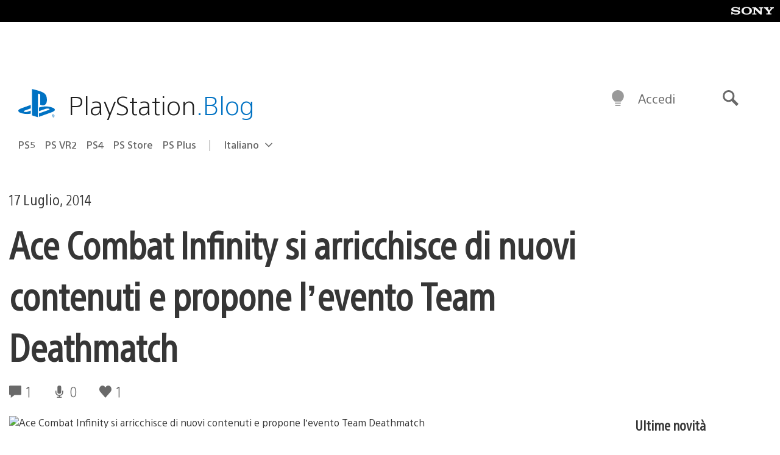

--- FILE ---
content_type: text/html; charset=UTF-8
request_url: https://blog.it.playstation.com/2014/07/17/ace-combat-infinity-si-arricchisce-di-nuovi-contenuti-e-propone-levento-team-deathmatch/
body_size: 34335
content:
<!doctype html>
<html lang="it-IT" prefix="og: http://ogp.me/ns# article: http://ogp.me/ns/article#" class="no-js">
<head>
	<meta charset="UTF-8">
	<meta name="viewport" content="width=device-width, initial-scale=1, minimum-scale=1">
	<link rel="profile" href="http://gmpg.org/xfn/11">

	<script>document.documentElement.classList.remove("no-js");</script>

	<script>
		var currentDarkModeOption = localStorage.getItem( 'darkMode' );

		if ( currentDarkModeOption && currentDarkModeOption === 'dark' ) {
			document.documentElement.classList.add( 'prefers-color-mode-dark' );
		}

		if ( currentDarkModeOption && currentDarkModeOption === 'light' ) {
			document.documentElement.classList.add( 'prefers-color-mode-light' );
		}
	</script>

	<style type="text/css">
		/*! normalize.css v8.0.0 | MIT License | github.com/necolas/normalize.css */
		html{line-height:1.15;-webkit-text-size-adjust:100%}body{margin:0}link{display:none}h1{font-size:2em;margin:0.67em 0}hr{box-sizing:content-box;height:0;overflow:visible}pre{font-family:monospace, monospace;font-size:1em}a{background-color:transparent}abbr[title]{border-bottom:none;text-decoration:underline;-webkit-text-decoration:underline dotted;text-decoration:underline dotted}b,strong{font-weight:bolder}code,kbd,samp{font-family:monospace, monospace;font-size:1em}small{font-size:80%}sub,sup{font-size:75%;line-height:0;position:relative;vertical-align:baseline}sub{bottom:-0.25em}sup{top:-0.5em}img{border-style:none}button,input,optgroup,select,textarea{font-family:inherit;font-size:100%;line-height:1.15;margin:0}button,input{overflow:visible}button,select{text-transform:none}button,[type="button"],[type="reset"],[type="submit"]{-webkit-appearance:button}button::-moz-focus-inner,[type="button"]::-moz-focus-inner,[type="reset"]::-moz-focus-inner,[type="submit"]::-moz-focus-inner{border-style:none;padding:0}button:-moz-focusring,[type="button"]:-moz-focusring,[type="reset"]:-moz-focusring,[type="submit"]:-moz-focusring{outline:1px dotted ButtonText}fieldset{padding:0.35em 0.75em 0.625em}legend{box-sizing:border-box;color:inherit;display:table;max-width:100%;padding:0;white-space:normal}progress{vertical-align:baseline}textarea{overflow:auto}[type="checkbox"],[type="radio"]{box-sizing:border-box;padding:0}[type="number"]::-webkit-inner-spin-button,[type="number"]::-webkit-outer-spin-button{height:auto}[type="search"]{-webkit-appearance:textfield;outline-offset:-2px}[type="search"]::-webkit-search-decoration{-webkit-appearance:none}::-webkit-file-upload-button{-webkit-appearance:button;font:inherit}details{display:block}summary{display:list-item}template{display:none}[hidden]{display:none}
	</style>

	<script type="text/javascript" id="altis-accelerate-accelerate-js-before">
/* <![CDATA[ */
var Altis = Altis || {}; Altis.Analytics = {"Ready":false,"Loaded":false,"Consent":{"CookiePrefix":"wp_consent","Enabled":true,"Allowed":["functional","statistics-anonymous"]},"Config":{"LogEndpoint":"https:\/\/eu.accelerate.altis.cloud\/log","AppId":"a5470797cb9b49b3a8cdb698a4bbcb95","ExcludeBots":true},"Noop":true,"Data":{"Endpoint":{},"AppPackageName":"ilblogitalianodiplaystation","AppVersion":"","SiteName":"Il Blog Italiano di PlayStation","Attributes":{"postType":"post","postId":46617,"author":"w_sal","authorId":"120012662843","blog":"https:\/\/blog.it.playstation.com","network":"https:\/\/blog.playstation.com\/","blogId":12,"networkId":1},"Metrics":{}},"Audiences":[{"id":4063475720,"config":{"include":"all","groups":[{"include":"any","rules":[{"field":"endpoint.Location.Country","operator":"=","value":"AR","type":"string"},{"field":"endpoint.Location.Country","operator":"=","value":"BO","type":"string"},{"field":"endpoint.Location.Country","operator":"=","value":"BR","type":"string"},{"field":"endpoint.Location.Country","operator":"=","value":"CL","type":"string"},{"field":"endpoint.Location.Country","operator":"=","value":"CO","type":"string"},{"field":"endpoint.Location.Country","operator":"=","value":"CR","type":"string"},{"field":"endpoint.Location.Country","operator":"=","value":"DO","type":"string"},{"field":"endpoint.Location.Country","operator":"=","value":"EC","type":"string"},{"field":"endpoint.Location.Country","operator":"=","value":"SV","type":"string"},{"field":"endpoint.Location.Country","operator":"=","value":"GT","type":"string"},{"field":"endpoint.Location.Country","operator":"=","value":"HN","type":"string"},{"field":"endpoint.Location.Country","operator":"=","value":"MX","type":"string"},{"field":"endpoint.Location.Country","operator":"=","value":"NI","type":"string"},{"field":"endpoint.Location.Country","operator":"=","value":"PA","type":"string"},{"field":"endpoint.Location.Country","operator":"=","value":"PY","type":"string"},{"field":"endpoint.Location.Country","operator":"=","value":"PE","type":"string"},{"field":"endpoint.Location.Country","operator":"=","value":"UY","type":"string"},{"field":"endpoint.Location.Country","operator":"=","value":"VE","type":"string"}]}]}},{"id":202360640,"config":{"include":"all","groups":[{"include":"any","rules":[{"field":"endpoint.Location.Country","operator":"=","value":"AE","type":"string"},{"field":"endpoint.Location.Country","operator":"=","value":"AD","type":"string"},{"field":"endpoint.Location.Country","operator":"=","value":"AL","type":"string"},{"field":"endpoint.Location.Country","operator":"=","value":"AM","type":"string"},{"field":"endpoint.Location.Country","operator":"=","value":"AO","type":"string"},{"field":"endpoint.Location.Country","operator":"=","value":"AT","type":"string"},{"field":"endpoint.Location.Country","operator":"=","value":"AU","type":"string"},{"field":"endpoint.Location.Country","operator":"=","value":"AZ","type":"string"},{"field":"endpoint.Location.Country","operator":"=","value":"BA","type":"string"},{"field":"endpoint.Location.Country","operator":"=","value":"BD","type":"string"},{"field":"endpoint.Location.Country","operator":"=","value":"BE","type":"string"},{"field":"endpoint.Location.Country","operator":"=","value":"BG","type":"string"},{"field":"endpoint.Location.Country","operator":"=","value":"BH","type":"string"},{"field":"endpoint.Location.Country","operator":"=","value":"BW","type":"string"},{"field":"endpoint.Location.Country","operator":"=","value":"BY","type":"string"},{"field":"endpoint.Location.Country","operator":"=","value":"CD","type":"string"},{"field":"endpoint.Location.Country","operator":"=","value":"CH","type":"string"},{"field":"endpoint.Location.Country","operator":"=","value":"CM","type":"string"},{"field":"endpoint.Location.Country","operator":"=","value":"CY","type":"string"},{"field":"endpoint.Location.Country","operator":"=","value":"CZ","type":"string"},{"field":"endpoint.Location.Country","operator":"=","value":"DE","type":"string"},{"field":"endpoint.Location.Country","operator":"=","value":"DK","type":"string"},{"field":"endpoint.Location.Country","operator":"=","value":"DJ","type":"string"},{"field":"endpoint.Location.Country","operator":"=","value":"DZ","type":"string"},{"field":"endpoint.Location.Country","operator":"=","value":"EE","type":"string"},{"field":"endpoint.Location.Country","operator":"=","value":"EG","type":"string"},{"field":"endpoint.Location.Country","operator":"=","value":"ES","type":"string"},{"field":"endpoint.Location.Country","operator":"=","value":"ET","type":"string"},{"field":"endpoint.Location.Country","operator":"=","value":"FI","type":"string"},{"field":"endpoint.Location.Country","operator":"=","value":"FJ","type":"string"},{"field":"endpoint.Location.Country","operator":"=","value":"FR","type":"string"},{"field":"endpoint.Location.Country","operator":"=","value":"GB","type":"string"},{"field":"endpoint.Location.Country","operator":"=","value":"GE","type":"string"},{"field":"endpoint.Location.Country","operator":"=","value":"GH","type":"string"},{"field":"endpoint.Location.Country","operator":"=","value":"GI","type":"string"},{"field":"endpoint.Location.Country","operator":"=","value":"GR","type":"string"},{"field":"endpoint.Location.Country","operator":"=","value":"HU","type":"string"},{"field":"endpoint.Location.Country","operator":"=","value":"HR","type":"string"},{"field":"endpoint.Location.Country","operator":"=","value":"IE","type":"string"},{"field":"endpoint.Location.Country","operator":"=","value":"IL","type":"string"},{"field":"endpoint.Location.Country","operator":"=","value":"IN","type":"string"},{"field":"endpoint.Location.Country","operator":"=","value":"IS","type":"string"},{"field":"endpoint.Location.Country","operator":"=","value":"IT","type":"string"},{"field":"endpoint.Location.Country","operator":"=","value":"JO","type":"string"},{"field":"endpoint.Location.Country","operator":"=","value":"KE","type":"string"},{"field":"endpoint.Location.Country","operator":"=","value":"KG","type":"string"},{"field":"endpoint.Location.Country","operator":"=","value":"KW","type":"string"},{"field":"endpoint.Location.Country","operator":"=","value":"KZ","type":"string"},{"field":"endpoint.Location.Country","operator":"=","value":"LB","type":"string"},{"field":"endpoint.Location.Country","operator":"=","value":"LI","type":"string"},{"field":"endpoint.Location.Country","operator":"=","value":"LT","type":"string"},{"field":"endpoint.Location.Country","operator":"=","value":"LU","type":"string"},{"field":"endpoint.Location.Country","operator":"=","value":"LV","type":"string"},{"field":"endpoint.Location.Country","operator":"=","value":"MA","type":"string"},{"field":"endpoint.Location.Country","operator":"=","value":"MC","type":"string"},{"field":"endpoint.Location.Country","operator":"=","value":"MD","type":"string"},{"field":"endpoint.Location.Country","operator":"=","value":"ME","type":"string"},{"field":"endpoint.Location.Country","operator":"=","value":"MG","type":"string"},{"field":"endpoint.Location.Country","operator":"=","value":"MK","type":"string"},{"field":"endpoint.Location.Country","operator":"=","value":"MT","type":"string"},{"field":"endpoint.Location.Country","operator":"=","value":"MU","type":"string"},{"field":"endpoint.Location.Country","operator":"=","value":"MW","type":"string"},{"field":"endpoint.Location.Country","operator":"=","value":"MZ","type":"string"},{"field":"endpoint.Location.Country","operator":"=","value":"NA","type":"string"},{"field":"endpoint.Location.Country","operator":"=","value":"NG","type":"string"},{"field":"endpoint.Location.Country","operator":"=","value":"NL","type":"string"},{"field":"endpoint.Location.Country","operator":"=","value":"NO","type":"string"},{"field":"endpoint.Location.Country","operator":"=","value":"NZ","type":"string"},{"field":"endpoint.Location.Country","operator":"=","value":"OM","type":"string"},{"field":"endpoint.Location.Country","operator":"=","value":"PG","type":"string"},{"field":"endpoint.Location.Country","operator":"=","value":"PK","type":"string"},{"field":"endpoint.Location.Country","operator":"=","value":"PL","type":"string"},{"field":"endpoint.Location.Country","operator":"=","value":"PT","type":"string"},{"field":"endpoint.Location.Country","operator":"=","value":"QA","type":"string"},{"field":"endpoint.Location.Country","operator":"=","value":"RO","type":"string"},{"field":"endpoint.Location.Country","operator":"=","value":"RS","type":"string"},{"field":"endpoint.Location.Country","operator":"=","value":"RU","type":"string"},{"field":"endpoint.Location.Country","operator":"=","value":"SA","type":"string"},{"field":"endpoint.Location.Country","operator":"=","value":"SE","type":"string"},{"field":"endpoint.Location.Country","operator":"=","value":"SI","type":"string"},{"field":"endpoint.Location.Country","operator":"=","value":"SK","type":"string"},{"field":"endpoint.Location.Country","operator":"=","value":"SM","type":"string"},{"field":"endpoint.Location.Country","operator":"=","value":"SN","type":"string"},{"field":"endpoint.Location.Country","operator":"=","value":"SO","type":"string"},{"field":"endpoint.Location.Country","operator":"=","value":"SZ","type":"string"},{"field":"endpoint.Location.Country","operator":"=","value":"TJ","type":"string"},{"field":"endpoint.Location.Country","operator":"=","value":"TM","type":"string"},{"field":"endpoint.Location.Country","operator":"=","value":"TN","type":"string"},{"field":"endpoint.Location.Country","operator":"=","value":"TR","type":"string"},{"field":"endpoint.Location.Country","operator":"=","value":"TZ","type":"string"},{"field":"endpoint.Location.Country","operator":"=","value":"UA","type":"string"},{"field":"endpoint.Location.Country","operator":"=","value":"UG","type":"string"},{"field":"endpoint.Location.Country","operator":"=","value":"UK","type":"string"},{"field":"endpoint.Location.Country","operator":"=","value":"UZ","type":"string"},{"field":"endpoint.Location.Country","operator":"=","value":"VA","type":"string"},{"field":"endpoint.Location.Country","operator":"=","value":"XK","type":"string"},{"field":"endpoint.Location.Country","operator":"=","value":"YE","type":"string"},{"field":"endpoint.Location.Country","operator":"=","value":"ZA","type":"string"},{"field":"endpoint.Location.Country","operator":"=","value":"ZM","type":"string"},{"field":"endpoint.Location.Country","operator":"=","value":"ZW","type":"string"}]}]}},{"id":493781949,"config":{"include":"all","groups":[{"include":"any","rules":[{"field":"endpoint.Location.Country","operator":"=","value":"SG","type":"string"},{"field":"endpoint.Location.Country","operator":"=","value":"ID","type":"string"},{"field":"endpoint.Location.Country","operator":"=","value":"MY","type":"string"},{"field":"endpoint.Location.Country","operator":"=","value":"TH","type":"string"},{"field":"endpoint.Location.Country","operator":"=","value":"PH","type":"string"},{"field":"endpoint.Location.Country","operator":"=","value":"VN","type":"string"}]}]}},{"id":740343651,"config":{"include":"all","groups":[{"include":"any","rules":[{"field":"endpoint.Location.Country","operator":"=","value":"AL","type":"string"},{"field":"endpoint.Location.Country","operator":"=","value":"AT","type":"string"},{"field":"endpoint.Location.Country","operator":"=","value":"BA","type":"string"},{"field":"endpoint.Location.Country","operator":"=","value":"BE","type":"string"},{"field":"endpoint.Location.Country","operator":"=","value":"BG","type":"string"},{"field":"endpoint.Location.Country","operator":"=","value":"CH","type":"string"},{"field":"endpoint.Location.Country","operator":"=","value":"CY","type":"string"},{"field":"endpoint.Location.Country","operator":"=","value":"CZ","type":"string"},{"field":"endpoint.Location.Country","operator":"=","value":"DK","type":"string"},{"field":"endpoint.Location.Country","operator":"=","value":"EE","type":"string"},{"field":"endpoint.Location.Country","operator":"=","value":"ES","type":"string"},{"field":"endpoint.Location.Country","operator":"=","value":"FI","type":"string"},{"field":"endpoint.Location.Country","operator":"=","value":"FR","type":"string"},{"field":"endpoint.Location.Country","operator":"=","value":"GB","type":"string"},{"field":"endpoint.Location.Country","operator":"=","value":"GI","type":"string"},{"field":"endpoint.Location.Country","operator":"=","value":"GR","type":"string"},{"field":"endpoint.Location.Country","operator":"=","value":"HU","type":"string"},{"field":"endpoint.Location.Country","operator":"=","value":"HR","type":"string"},{"field":"endpoint.Location.Country","operator":"=","value":"IE","type":"string"},{"field":"endpoint.Location.Country","operator":"=","value":"IL","type":"string"},{"field":"endpoint.Location.Country","operator":"=","value":"IN","type":"string"},{"field":"endpoint.Location.Country","operator":"=","value":"IS","type":"string"},{"field":"endpoint.Location.Country","operator":"=","value":"IT","type":"string"},{"field":"endpoint.Location.Country","operator":"=","value":"JO","type":"string"},{"field":"endpoint.Location.Country","operator":"=","value":"KW","type":"string"},{"field":"endpoint.Location.Country","operator":"=","value":"LB","type":"string"},{"field":"endpoint.Location.Country","operator":"=","value":"LT","type":"string"},{"field":"endpoint.Location.Country","operator":"=","value":"LU","type":"string"},{"field":"endpoint.Location.Country","operator":"=","value":"LV","type":"string"},{"field":"endpoint.Location.Country","operator":"=","value":"MA","type":"string"},{"field":"endpoint.Location.Country","operator":"=","value":"MC","type":"string"},{"field":"endpoint.Location.Country","operator":"=","value":"MD","type":"string"},{"field":"endpoint.Location.Country","operator":"=","value":"ME","type":"string"},{"field":"endpoint.Location.Country","operator":"=","value":"MK","type":"string"},{"field":"endpoint.Location.Country","operator":"=","value":"MT","type":"string"},{"field":"endpoint.Location.Country","operator":"=","value":"NL","type":"string"},{"field":"endpoint.Location.Country","operator":"=","value":"NO","type":"string"},{"field":"endpoint.Location.Country","operator":"=","value":"OM","type":"string"},{"field":"endpoint.Location.Country","operator":"=","value":"PL","type":"string"},{"field":"endpoint.Location.Country","operator":"=","value":"PT","type":"string"},{"field":"endpoint.Location.Country","operator":"=","value":"QA","type":"string"},{"field":"endpoint.Location.Country","operator":"=","value":"RO","type":"string"},{"field":"endpoint.Location.Country","operator":"=","value":"RS","type":"string"},{"field":"endpoint.Location.Country","operator":"=","value":"SE","type":"string"},{"field":"endpoint.Location.Country","operator":"=","value":"SI","type":"string"},{"field":"endpoint.Location.Country","operator":"=","value":"SK","type":"string"},{"field":"endpoint.Location.Country","operator":"=","value":"SM","type":"string"},{"field":"endpoint.Location.Country","operator":"=","value":"TR","type":"string"},{"field":"endpoint.Location.Country","operator":"=","value":"UA","type":"string"},{"field":"endpoint.Location.Country","operator":"=","value":"UK","type":"string"},{"field":"endpoint.Location.Country","operator":"=","value":"VA","type":"string"}]}]}},{"id":4079745168,"config":{"include":"all","groups":[{"include":"any","rules":[{"field":"endpoint.Location.Country","operator":"=","value":"CA","type":"string"},{"field":"endpoint.Location.Country","operator":"=","value":"US","type":"string"}]}]}}]};Altis.Analytics.onReady = function ( callback ) {if ( Altis.Analytics.Ready ) {callback();} else {window.addEventListener( 'altis.analytics.ready', callback );}};Altis.Analytics.onLoad = function ( callback ) {if ( Altis.Analytics.Loaded ) {callback();} else {window.addEventListener( 'altis.analytics.loaded', callback );}};
/* ]]> */
</script>
<script type="text/javascript" src="https://eu.accelerate.altis.cloud/accelerate.3.5.2.js?ver=7f92e30756165bf9ac7e409812147ada" id="altis-accelerate-accelerate-js" async></script>
<script type="text/javascript" id="altis-accelerate-experiments-js-before">
/* <![CDATA[ */
window.Altis = window.Altis || {};window.Altis.Analytics = window.Altis.Analytics || {};window.Altis.Analytics.Experiments = window.Altis.Analytics.Experiments || {};window.Altis.Analytics.Experiments.BuildURL = "https:\/\/blog.it.playstation.com\/content\/mu-plugins\/altis-accelerate\/build";window.Altis.Analytics.Experiments.Goals = {"engagement":{"name":"engagement","event":"click","label":"Engagement (Default)","selector":"a,input[type=\"button\"],input[type=\"submit\"],input[type=\"image\"],button,area","closest":null,"args":{"validation_message":"You need to add at least one clickable element or a form to track conversions."}},"click_any_link":{"name":"click_any_link","event":"click","label":"Click on any link","selector":"a","closest":null,"args":{"validation_message":"You need to add at least one link to this content to track conversions."}},"submit_form":{"name":"submit_form","event":"submit","label":"Submit a form","selector":"form","closest":null,"args":{"validation_message":"You need to add a form to this content to track conversions."}}};
/* ]]> */
</script>
<script type="text/javascript" src="https://blog.it.playstation.com/content/mu-plugins/altis-accelerate/build/experiments.5a093149.js?ver=7f92e30756165bf9ac7e409812147ada" id="altis-accelerate-experiments-js" async></script>
<title>Ace Combat Infinity si arricchisce di nuovi contenuti e propone l&#8217;evento Team Deathmatch &#8211; Il Blog Italiano di PlayStation</title>
<meta name='robots' content='max-image-preview:large' />
<link rel='preconnect' href='https://cdn.cookielaw.org' />
<link rel="alternate" type="application/rss+xml" title="Il Blog Italiano di PlayStation &raquo; Feed" href="https://blog.it.playstation.com/feed/" />
<link rel="alternate" type="application/rss+xml" title="Il Blog Italiano di PlayStation &raquo; Feed dei commenti" href="https://blog.it.playstation.com/comments/feed/" />
<link rel="alternate" type="application/rss+xml" title="Il Blog Italiano di PlayStation &raquo; Ace Combat Infinity si arricchisce di nuovi contenuti e propone l&#8217;evento Team Deathmatch Feed dei commenti" href="https://blog.it.playstation.com/2014/07/17/ace-combat-infinity-si-arricchisce-di-nuovi-contenuti-e-propone-levento-team-deathmatch/feed/" />
<style id='classic-theme-styles-inline-css' type='text/css'>
/*! This file is auto-generated */
.wp-block-button__link{color:#fff;background-color:#32373c;border-radius:9999px;box-shadow:none;text-decoration:none;padding:calc(.667em + 2px) calc(1.333em + 2px);font-size:1.125em}.wp-block-file__button{background:#32373c;color:#fff;text-decoration:none}
</style>
<style id='global-styles-inline-css' type='text/css'>
:root{--wp--preset--aspect-ratio--square: 1;--wp--preset--aspect-ratio--4-3: 4/3;--wp--preset--aspect-ratio--3-4: 3/4;--wp--preset--aspect-ratio--3-2: 3/2;--wp--preset--aspect-ratio--2-3: 2/3;--wp--preset--aspect-ratio--16-9: 16/9;--wp--preset--aspect-ratio--9-16: 9/16;--wp--preset--color--black: #1f1f1f;--wp--preset--color--cyan-bluish-gray: #abb8c3;--wp--preset--color--white: #fff;--wp--preset--color--pale-pink: #f78da7;--wp--preset--color--vivid-red: #cf2e2e;--wp--preset--color--luminous-vivid-orange: #ff6900;--wp--preset--color--luminous-vivid-amber: #fcb900;--wp--preset--color--light-green-cyan: #7bdcb5;--wp--preset--color--vivid-green-cyan: #00d084;--wp--preset--color--pale-cyan-blue: #8ed1fc;--wp--preset--color--vivid-cyan-blue: #0693e3;--wp--preset--color--vivid-purple: #9b51e0;--wp--preset--color--dark-grey: #363636;--wp--preset--color--grey: #999;--wp--preset--color--satin-blue: #0072c3;--wp--preset--color--light-blue: #00a2ff;--wp--preset--color--dark-blue: #002f67;--wp--preset--color--pale-blue: var( --pale-blue );--wp--preset--gradient--vivid-cyan-blue-to-vivid-purple: linear-gradient(135deg,rgba(6,147,227,1) 0%,rgb(155,81,224) 100%);--wp--preset--gradient--light-green-cyan-to-vivid-green-cyan: linear-gradient(135deg,rgb(122,220,180) 0%,rgb(0,208,130) 100%);--wp--preset--gradient--luminous-vivid-amber-to-luminous-vivid-orange: linear-gradient(135deg,rgba(252,185,0,1) 0%,rgba(255,105,0,1) 100%);--wp--preset--gradient--luminous-vivid-orange-to-vivid-red: linear-gradient(135deg,rgba(255,105,0,1) 0%,rgb(207,46,46) 100%);--wp--preset--gradient--very-light-gray-to-cyan-bluish-gray: linear-gradient(135deg,rgb(238,238,238) 0%,rgb(169,184,195) 100%);--wp--preset--gradient--cool-to-warm-spectrum: linear-gradient(135deg,rgb(74,234,220) 0%,rgb(151,120,209) 20%,rgb(207,42,186) 40%,rgb(238,44,130) 60%,rgb(251,105,98) 80%,rgb(254,248,76) 100%);--wp--preset--gradient--blush-light-purple: linear-gradient(135deg,rgb(255,206,236) 0%,rgb(152,150,240) 100%);--wp--preset--gradient--blush-bordeaux: linear-gradient(135deg,rgb(254,205,165) 0%,rgb(254,45,45) 50%,rgb(107,0,62) 100%);--wp--preset--gradient--luminous-dusk: linear-gradient(135deg,rgb(255,203,112) 0%,rgb(199,81,192) 50%,rgb(65,88,208) 100%);--wp--preset--gradient--pale-ocean: linear-gradient(135deg,rgb(255,245,203) 0%,rgb(182,227,212) 50%,rgb(51,167,181) 100%);--wp--preset--gradient--electric-grass: linear-gradient(135deg,rgb(202,248,128) 0%,rgb(113,206,126) 100%);--wp--preset--gradient--midnight: linear-gradient(135deg,rgb(2,3,129) 0%,rgb(40,116,252) 100%);--wp--preset--font-size--small: 13px;--wp--preset--font-size--medium: 20px;--wp--preset--font-size--large: 36px;--wp--preset--font-size--x-large: 42px;--wp--preset--spacing--20: 0.44rem;--wp--preset--spacing--30: 0.67rem;--wp--preset--spacing--40: 1rem;--wp--preset--spacing--50: 1.5rem;--wp--preset--spacing--60: 2.25rem;--wp--preset--spacing--70: 3.38rem;--wp--preset--spacing--80: 5.06rem;--wp--preset--shadow--natural: 6px 6px 9px rgba(0, 0, 0, 0.2);--wp--preset--shadow--deep: 12px 12px 50px rgba(0, 0, 0, 0.4);--wp--preset--shadow--sharp: 6px 6px 0px rgba(0, 0, 0, 0.2);--wp--preset--shadow--outlined: 6px 6px 0px -3px rgba(255, 255, 255, 1), 6px 6px rgba(0, 0, 0, 1);--wp--preset--shadow--crisp: 6px 6px 0px rgba(0, 0, 0, 1);}:where(.is-layout-flex){gap: 0.5em;}:where(.is-layout-grid){gap: 0.5em;}body .is-layout-flex{display: flex;}.is-layout-flex{flex-wrap: wrap;align-items: center;}.is-layout-flex > :is(*, div){margin: 0;}body .is-layout-grid{display: grid;}.is-layout-grid > :is(*, div){margin: 0;}:where(.wp-block-columns.is-layout-flex){gap: 2em;}:where(.wp-block-columns.is-layout-grid){gap: 2em;}:where(.wp-block-post-template.is-layout-flex){gap: 1.25em;}:where(.wp-block-post-template.is-layout-grid){gap: 1.25em;}.has-black-color{color: var(--wp--preset--color--black) !important;}.has-cyan-bluish-gray-color{color: var(--wp--preset--color--cyan-bluish-gray) !important;}.has-white-color{color: var(--wp--preset--color--white) !important;}.has-pale-pink-color{color: var(--wp--preset--color--pale-pink) !important;}.has-vivid-red-color{color: var(--wp--preset--color--vivid-red) !important;}.has-luminous-vivid-orange-color{color: var(--wp--preset--color--luminous-vivid-orange) !important;}.has-luminous-vivid-amber-color{color: var(--wp--preset--color--luminous-vivid-amber) !important;}.has-light-green-cyan-color{color: var(--wp--preset--color--light-green-cyan) !important;}.has-vivid-green-cyan-color{color: var(--wp--preset--color--vivid-green-cyan) !important;}.has-pale-cyan-blue-color{color: var(--wp--preset--color--pale-cyan-blue) !important;}.has-vivid-cyan-blue-color{color: var(--wp--preset--color--vivid-cyan-blue) !important;}.has-vivid-purple-color{color: var(--wp--preset--color--vivid-purple) !important;}.has-black-background-color{background-color: var(--wp--preset--color--black) !important;}.has-cyan-bluish-gray-background-color{background-color: var(--wp--preset--color--cyan-bluish-gray) !important;}.has-white-background-color{background-color: var(--wp--preset--color--white) !important;}.has-pale-pink-background-color{background-color: var(--wp--preset--color--pale-pink) !important;}.has-vivid-red-background-color{background-color: var(--wp--preset--color--vivid-red) !important;}.has-luminous-vivid-orange-background-color{background-color: var(--wp--preset--color--luminous-vivid-orange) !important;}.has-luminous-vivid-amber-background-color{background-color: var(--wp--preset--color--luminous-vivid-amber) !important;}.has-light-green-cyan-background-color{background-color: var(--wp--preset--color--light-green-cyan) !important;}.has-vivid-green-cyan-background-color{background-color: var(--wp--preset--color--vivid-green-cyan) !important;}.has-pale-cyan-blue-background-color{background-color: var(--wp--preset--color--pale-cyan-blue) !important;}.has-vivid-cyan-blue-background-color{background-color: var(--wp--preset--color--vivid-cyan-blue) !important;}.has-vivid-purple-background-color{background-color: var(--wp--preset--color--vivid-purple) !important;}.has-black-border-color{border-color: var(--wp--preset--color--black) !important;}.has-cyan-bluish-gray-border-color{border-color: var(--wp--preset--color--cyan-bluish-gray) !important;}.has-white-border-color{border-color: var(--wp--preset--color--white) !important;}.has-pale-pink-border-color{border-color: var(--wp--preset--color--pale-pink) !important;}.has-vivid-red-border-color{border-color: var(--wp--preset--color--vivid-red) !important;}.has-luminous-vivid-orange-border-color{border-color: var(--wp--preset--color--luminous-vivid-orange) !important;}.has-luminous-vivid-amber-border-color{border-color: var(--wp--preset--color--luminous-vivid-amber) !important;}.has-light-green-cyan-border-color{border-color: var(--wp--preset--color--light-green-cyan) !important;}.has-vivid-green-cyan-border-color{border-color: var(--wp--preset--color--vivid-green-cyan) !important;}.has-pale-cyan-blue-border-color{border-color: var(--wp--preset--color--pale-cyan-blue) !important;}.has-vivid-cyan-blue-border-color{border-color: var(--wp--preset--color--vivid-cyan-blue) !important;}.has-vivid-purple-border-color{border-color: var(--wp--preset--color--vivid-purple) !important;}.has-vivid-cyan-blue-to-vivid-purple-gradient-background{background: var(--wp--preset--gradient--vivid-cyan-blue-to-vivid-purple) !important;}.has-light-green-cyan-to-vivid-green-cyan-gradient-background{background: var(--wp--preset--gradient--light-green-cyan-to-vivid-green-cyan) !important;}.has-luminous-vivid-amber-to-luminous-vivid-orange-gradient-background{background: var(--wp--preset--gradient--luminous-vivid-amber-to-luminous-vivid-orange) !important;}.has-luminous-vivid-orange-to-vivid-red-gradient-background{background: var(--wp--preset--gradient--luminous-vivid-orange-to-vivid-red) !important;}.has-very-light-gray-to-cyan-bluish-gray-gradient-background{background: var(--wp--preset--gradient--very-light-gray-to-cyan-bluish-gray) !important;}.has-cool-to-warm-spectrum-gradient-background{background: var(--wp--preset--gradient--cool-to-warm-spectrum) !important;}.has-blush-light-purple-gradient-background{background: var(--wp--preset--gradient--blush-light-purple) !important;}.has-blush-bordeaux-gradient-background{background: var(--wp--preset--gradient--blush-bordeaux) !important;}.has-luminous-dusk-gradient-background{background: var(--wp--preset--gradient--luminous-dusk) !important;}.has-pale-ocean-gradient-background{background: var(--wp--preset--gradient--pale-ocean) !important;}.has-electric-grass-gradient-background{background: var(--wp--preset--gradient--electric-grass) !important;}.has-midnight-gradient-background{background: var(--wp--preset--gradient--midnight) !important;}.has-small-font-size{font-size: var(--wp--preset--font-size--small) !important;}.has-medium-font-size{font-size: var(--wp--preset--font-size--medium) !important;}.has-large-font-size{font-size: var(--wp--preset--font-size--large) !important;}.has-x-large-font-size{font-size: var(--wp--preset--font-size--x-large) !important;}
:where(.wp-block-post-template.is-layout-flex){gap: 1.25em;}:where(.wp-block-post-template.is-layout-grid){gap: 1.25em;}
:where(.wp-block-columns.is-layout-flex){gap: 2em;}:where(.wp-block-columns.is-layout-grid){gap: 2em;}
:root :where(.wp-block-pullquote){font-size: 1.5em;line-height: 1.6;}
</style>
<link rel='stylesheet' id='90636bb479094cadfaa00b78250f9e2c-css' integrity='sha384-xFUDp/EkncdIOxQVD+eAwevr9ngEYoY5RhPUrdi84QfY7PtZEJz76g2Vl0L02X/U' href='https://blog.it.playstation.com/content/themes/playstation-2018/css/c598390f7bbb52fd59bf-main.css' type='text/css' media='all' />
<link rel='stylesheet' id='6a55ab14e6cb318ee1f0abc8b5aea525-css' integrity='sha384-7qSCtNZ5uZZFHdCT9oek0ADNGS4hd38qrfSCFLowigHtx3KyKTygpkt1XIhQ4kI/' href='https://blog.it.playstation.com/content/themes/playstation-2018/css/c598390f7bbb52fd59bf-singular.css' type='text/css' media='all' />
<script type="text/javascript" src="https://cdn.cookielaw.org/consent/0194a27f-57a3-7617-afa7-86ca2a2123a3/OtAutoBlock.js?ver=1.0" id="onetrust-cookie-notice-js"></script>
<script type="text/javascript" src="https://cdn.cookielaw.org/scripttemplates/otSDKStub.js?ver=1.0" id="onetrust-stub-js" data-domain-script="0194a27f-57a3-7617-afa7-86ca2a2123a3"></script>
<script type="text/javascript" id="onetrust-stub-js-after">
/* <![CDATA[ */
	const onUserData = new Promise( ( resolve ) => {
		window.addEventListener( 'noUserData', () => {
			resolve( {
				id: null,
				plus: null
			} );
		} );

		window.addEventListener( 'getUserData', ( data ) => {
			userData = data.detail;

			resolve( {
				id: userData?.psnID,
				plus: userData?.psPlus
			} );
		} );
	} );

	window.OptanonWrapper = () => {
		// Convert categories to array.
		const categories = window.OnetrustActiveGroups.split( ',' ).reduce( ( array, e ) => {
			if ( e ) {
				array.push( e );
			}
			return array;
		}, [] );

		const targetingGroupId = 'C0004';
		const performanceGroupId = 'C0002';
		const youTubeGroupId = 'SEU21';

		// Check if the targeting category was consented to.
		if ( categories.includes( targetingGroupId ) ) {
			window.Altis.Analytics.Noop = false;
				if ( ! document.getElementById( 'psn-ga4' ) ) {
		const scriptTag = document.createElement( 'script' );
		scriptTag.setAttribute( 'id', 'psn-ga4' );
		scriptTag.setAttribute( 'src', 'https://www.googletagmanager.com/gtag/js?id=G-BJXNZ5PDHG' );
		scriptTag.setAttribute( 'type', 'text/javascript' );
		scriptTag.setAttribute( 'async', '' );

		document.head.appendChild( scriptTag );
	}

	window.dataLayer = window.dataLayer || [];
	function gtag(){dataLayer.push(arguments);}
	gtag('js', new Date());
	gtag('config', 'G-BJXNZ5PDHG', {});
		(function(i,s,o,g,r,a,m){i['GoogleAnalyticsObject']=r;i[r]=i[r]||function(){(i[r].q=i[r].q||[]).push(arguments)},i[r].l=1*new Date();a=s.createElement(o),m=s.getElementsByTagName(o)[0];a.async=1;a.src=g;m.parentNode.insertBefore(a,m)})(window,document,'script','https://www.google-analytics.com/analytics.js','ga');
	ga('create', 'UA-7880555-16', 'auto');
	ga('send', 'pageview');
			}

		// Check if the performance category was consented to.
		if ( categories.includes( performanceGroupId ) ) {
					if ( ! document.getElementById( 'adobe-analytics' ) ) {
			const scriptTag = document.createElement( 'script' );
			scriptTag.setAttribute( 'id', 'adobe-analytics' );
			scriptTag.setAttribute( 'src', '//assets.adobedtm.com/3dc13bcabc29/51371216b955/launch-e57e603e27e9.min.js' );
			scriptTag.setAttribute( 'type', 'text/javascript' );
			scriptTag.setAttribute( 'async', '' );

			document.head.appendChild( scriptTag );
		}

		onUserData.then( ( user ) => {
			DataLayer.default.pageview({
				primaryCategory: psnAnalytics.primaryCategory,
				pageTypes: {
					'/': 'list',
					'/page/*': 'list',
					'/tag/*': 'list',
					'/category/*': 'list',
					'$//(\/[12]\d{3}\/(0[1-9]|1[0-2])\/(0[1-9]|[12]\d|3[01]))\/(.*)/gi': 'detail',
				},
				app: {
					env: psnAnalytics.app.env,
					name: 'blog',
					version: psnAnalytics.app.version
				},
				locale: psnAnalytics.locale,
				user: user
			} );
		} );

		if ( psnAnalytics.search ) {
			DataLayer.default.search( psnAnalytics.search );
		}
				}

		// Add body class if the YouTube category was consented to.
		if ( categories.includes( youTubeGroupId ) ) {
			document.body.classList.add( 'onetrust-youtube-consent' );
		} else {
			document.body.classList.remove( 'onetrust-youtube-consent' );
		}

		const consentEvent = new CustomEvent( 'wp_listen_for_consent_change', {
			detail: {
				statistics: categories.includes( youTubeGroupId ) ? 'allow' : 'deny'
			},
		} );

		document.dispatchEvent( consentEvent );
	}
	
/* ]]> */
</script>
<link rel="https://api.w.org/" href="https://blog.it.playstation.com/wp-json/" /><link rel="alternate" title="JSON" type="application/json" href="https://blog.it.playstation.com/wp-json/wp/v2/posts/46617" /><link rel="EditURI" type="application/rsd+xml" title="RSD" href="https://blog.it.playstation.com/xmlrpc.php?rsd" />

<link rel="canonical" href="https://blog.it.playstation.com/2014/07/17/ace-combat-infinity-si-arricchisce-di-nuovi-contenuti-e-propone-levento-team-deathmatch/" />
<link rel='shortlink' href='https://blog.it.playstation.com/?p=46617' />
<link rel="alternate" title="oEmbed (JSON)" type="application/json+oembed" href="https://blog.it.playstation.com/wp-json/oembed/1.0/embed?url=https%3A%2F%2Fblog.it.playstation.com%2F2014%2F07%2F17%2Face-combat-infinity-si-arricchisce-di-nuovi-contenuti-e-propone-levento-team-deathmatch%2F" />
<link rel="alternate" title="oEmbed (XML)" type="text/xml+oembed" href="https://blog.it.playstation.com/wp-json/oembed/1.0/embed?url=https%3A%2F%2Fblog.it.playstation.com%2F2014%2F07%2F17%2Face-combat-infinity-si-arricchisce-di-nuovi-contenuti-e-propone-levento-team-deathmatch%2F&#038;format=xml" />
<meta property="og:title" name="og:title" content="Ace Combat Infinity si arricchisce di nuovi contenuti e propone l&#8217;evento Team Deathmatch" />
<meta property="og:type" name="og:type" content="article" />
<meta property="og:image" name="og:image" content="https://blog.it.playstation.com/tachyon/sites/12/2014/07/unnamed-file-21.jpg?presign=X-Amz-Content-Sha256%3DUNSIGNED-PAYLOAD%26X-Amz-Security-Token%3DIQoJb3JpZ2luX2VjEF4aCXVzLWVhc3QtMSJHMEUCIB%252BYeaGfqy0D%252BD0dZSGg9GFreqLBFOQHN3wwD4362WpjAiEArHewUh0uCvHd9aE10lFRFLmrsFhB3p%252F2pM1KuQB6AQAq%252FQMIJxAAGgw1Nzc0MTg4MTg0MTMiDO%252BM9hCmE0dwJPFZ2CraA3%252FUysQjS0WMUZEHwoZbASOX2hhHcjL6L274QPQpnZpFYTOIkS680SGkuRix2gpndYK4Kac3fZq%252BpUBUu3BzusrMGrg3EHqyRzN7CrRhQacPyRHiaWzT7tt2e7VqPjSctOi1lS%252F5puHVlihVVzZN89MEpt2zi86r1kwsK77NxCnERmoboVQRbHnDwY9rWGTkX3UfE9J33DC6wjlsQcDqLlvY6X2eMgkaY%252BYlUS%252B%252FE03pdkp4XW%252FUNaOcRl%252B%252B6pH6v61ytSN26SSPzLD5ZkO86tmbEG%252Fou72et5CKOZAumWaWZyGO9N7yTnJEf7rqtYYlaQI8IKNpKPlHyBadV7rLUB%252FzsCvnGM6xUQhmquNlG3bTuA3YFr31DC%252F%252FYxDE6x86GQKX7Dm6fyyw71hVqIugXw22WUJjd3ICaLm2WsXAbS44VzISKdNwJyIejD5Yfa%252FvQwyyUNei0YD%252Fu4Ohmm04RvCS2iW2%252FPLcrzpS%252FtOxTpWy%252B7sEwptxmAI88xGbcnGxt%252BkPYqo6VxZH%252Bq5tn8%252FiXHRzi%252F1I7OJMM1GV0ybaM8DmPWyixkSrEljnd5PYvzudCDhhj%252BJCNNFcr09sj8W%252FQLCZeQCz8CfcIDbPhTMh8J9i57zs3Qyrjxn%252BrzDVt9jLBjqlASQ1ltg3D9Ao6HUzhdJJpjHppN4AFW2DPGWtgAxj%252BoONJrIpcmeZpP%252FgVPUTY4XMMR%252BvNlA6SyACI5FPuavrFv7nqw18Ae8W5ih1R8gmaLoowQnr2JK2YovEqwlkvxTYF%252FERqjzMkLc64F6QVkVEA77MDERPXEij9zSZCNGy2q1KwoeDB8HdVZ%252Bzdu7EcT3mStxSbgv5rw1sGjxzWEGmLcvXpD%252B%252Bxw%253D%253D%26X-Amz-Algorithm%3DAWS4-HMAC-SHA256%26X-Amz-Credential%3DASIAYM4GX6NWYJLIRXCQ%252F20260125%252Fus-east-1%252Fs3%252Faws4_request%26X-Amz-Date%3D20260125T135832Z%26X-Amz-SignedHeaders%3Dhost%26X-Amz-Expires%3D900%26X-Amz-Signature%3D9cd898079b98b47c804dcd0bb4fe5f9161f87eff822d8ef62a4f5b043dff584c" />
<meta property="og:url" name="og:url" content="https://blog.it.playstation.com/2014/07/17/ace-combat-infinity-si-arricchisce-di-nuovi-contenuti-e-propone-levento-team-deathmatch/" />
<meta property="og:description" name="og:description" content="Scopri le novità del simulatore di combattimenti aerei di Namco Bandai" />
<meta property="og:locale" name="og:locale" content="it_IT" />
<meta property="og:site_name" name="og:site_name" content="Il Blog Italiano di PlayStation" />
<meta property="twitter:card" name="twitter:card" content="summary_large_image" />
<meta property="description" name="description" content="Scopri le novità del simulatore di combattimenti aerei di Namco Bandai" />
<meta property="article:tag" name="article:tag" content="ace combat infinity" />
<meta property="article:tag" name="article:tag" content="namco Bandai" />
<meta property="article:tag" name="article:tag" content="Playstation 3" />
<meta property="article:tag" name="article:tag" content="playstation 3 games" />
<meta property="article:section" name="article:section" content="PS3" />
<meta property="article:published_time" name="article:published_time" content="2014-07-17T13:12:15+02:00" />
<meta property="article:modified_time" name="article:modified_time" content="2014-07-17T13:12:15+02:00" />
<meta property="article:author" name="article:author" content="https://blog.it.playstation.com/author/w_sal/" />
	<link rel="stylesheet" href="https://blog.it.playstation.com/content/themes/playstation-2018/css/c598390f7bbb52fd59bf-fonts.css" media="print" onload="this.media='all'; this.onload=null;">
	<link rel="icon" href="https://blog.it.playstation.com/tachyon/sites/12/2025/12/3ddb9cc9b0a8558b12a48530b1e24d84509f6451.png?fit=32%2C32" sizes="32x32" />
<link rel="icon" href="https://blog.it.playstation.com/tachyon/sites/12/2025/12/3ddb9cc9b0a8558b12a48530b1e24d84509f6451.png?fit=192%2C192" sizes="192x192" />
<link rel="apple-touch-icon" href="https://blog.it.playstation.com/tachyon/sites/12/2025/12/3ddb9cc9b0a8558b12a48530b1e24d84509f6451.png?fit=180%2C180" />
<meta name="msapplication-TileImage" content="https://blog.it.playstation.com/tachyon/sites/12/2025/12/3ddb9cc9b0a8558b12a48530b1e24d84509f6451.png?fit=270%2C270" />
</head>

<body class="wp-singular post-template-default single single-post postid-46617 single-format-standard wp-theme-playstation-2018">
<div id="page" class="site">
	<a class="skip-link screen-reader-text" href="#primary">Salta al contenuto</a>

	
		<div class="pre-header">
		<div class="sony-banner">
	<a href="https://www.playstation.com"><img src="https://blog.it.playstation.com/content/themes/playstation-2018/images/sonylogo-2x.jpg" alt="playstation.com" class="sony-logo" /></a>
</div>
<div class="page-banner ">
	
<template data-fallback data-parent-id="d0f49c78-3f1c-4340-9aa3-4f2cd7e760d7"><img fetchpriority="high" src="https://blog.it.playstation.com/tachyon/sites/12/2025/12/8b13c50251c1463cb963e9125c329bdceb1041ac.jpg" class="page-banner__takeover-img geolocated-header-image wp-image-128242" srcset="https://blog.it.playstation.com/tachyon/sites/12/2025/12/8b13c50251c1463cb963e9125c329bdceb1041ac.jpg?resize=1900%2C470&amp;zoom=1 1900w, https://blog.it.playstation.com/tachyon/sites/12/2025/12/8b13c50251c1463cb963e9125c329bdceb1041ac.jpg?resize=1900%2C470&amp;zoom=0.76 1444w, https://blog.it.playstation.com/tachyon/sites/12/2025/12/8b13c50251c1463cb963e9125c329bdceb1041ac.jpg?resize=1900%2C470&amp;zoom=0.62 1178w, https://blog.it.playstation.com/tachyon/sites/12/2025/12/8b13c50251c1463cb963e9125c329bdceb1041ac.jpg?resize=1900%2C470&amp;zoom=0.5 950w, https://blog.it.playstation.com/tachyon/sites/12/2025/12/8b13c50251c1463cb963e9125c329bdceb1041ac.jpg?resize=1900%2C470&amp;zoom=0.42 798w, https://blog.it.playstation.com/tachyon/sites/12/2025/12/8b13c50251c1463cb963e9125c329bdceb1041ac.jpg?resize=1900%2C470&amp;zoom=0.32 608w, https://blog.it.playstation.com/tachyon/sites/12/2025/12/8b13c50251c1463cb963e9125c329bdceb1041ac.jpg?resize=1900%2C470&amp;zoom=0.26 494w" sizes="100vw" width="1900" height="470" alt=""></template>
<personalization-block block-id="d0f49c78-3f1c-4340-9aa3-4f2cd7e760d7"></personalization-block></div>
	</div>
	
	<header id="masthead" class="site-header sticky">
		
<nav id="site-navigation" class="navigation__primary above-fold" aria-label="Menu principale">

	<div class="logo-menu-wrap">
	<div class="site-logo-link">
		<a href="https://www.playstation.com" class="playstation-logo">
			<span class="screen-reader-text">playstation.com</span>
				<svg class="icon icon--brand-ps icon--white" aria-hidden="true" viewBox="0 0 20 20" focusable="false" version="1.1">
		<title></title><path d="M1.5 15.51c-1.58-.44-1.84-1.37-1.12-1.9.66-.49 1.8-.86 1.8-.86l4.67-1.66v1.89l-3.36 1.2c-.59.21-.69.51-.2.67.48.16 1.36.11 1.95-.1l1.61-.58v1.69c-.1.02-.22.04-.32.05-1.62.27-3.34.16-5.03-.4zm9.85.2l5.24-1.87c.6-.21.69-.51.2-.67-.48-.16-1.36-.11-1.95.1l-3.49 1.23v-1.96l.2-.07s1.01-.36 2.43-.51c1.42-.16 3.16.02 4.52.54 1.54.49 1.71 1.2 1.32 1.69-.39.49-1.35.84-1.35.84l-7.12 2.56v-1.88zm.62-12.1c2.76.95 3.69 2.13 3.69 4.78 0 2.59-1.6 3.57-3.63 2.59V6.16c0-.57-.1-1.09-.64-1.23-.41-.13-.66.25-.66.81v12.08l-3.26-1.03V2.38c1.39.26 3.41.86 4.5 1.23zm7.25 13.1c0 .04-.01.07-.03.08-.02.02-.06.02-.1.02h-.21v-.21h.22c.03 0 .05 0 .07.01.04.03.05.06.05.1zm.15.48c-.01 0-.02-.02-.02-.03 0-.01-.01-.03-.01-.06V17c0-.05-.01-.08-.03-.1l-.04-.04c.02-.02.04-.03.06-.05.02-.03.03-.07.03-.11 0-.09-.04-.15-.11-.18a.29.29 0 0 0-.14-.03H18.76v.75h.14v-.31h.2c.04 0 .06 0 .08.01.03.01.04.04.04.08l.01.12c0 .03 0 .05.01.06 0 .01.01.02.01.03v.01h.15v-.04l-.03-.01zm-.88-.31c0-.15.06-.29.16-.39a.552.552 0 0 1 .94.39.552.552 0 1 1-.94.39.513.513 0 0 1-.16-.39zm.55.67c.18 0 .35-.07.47-.2a.65.65 0 0 0 0-.94.641.641 0 0 0-.47-.19c-.37 0-.67.3-.67.67 0 .18.07.34.2.47.13.12.29.19.47.19z" fill-rule="evenodd" class="icon-primary-color"/>	</svg>
			</a>
		<a href="https://blog.it.playstation.com" class="blog-title">
			PlayStation<span class="highlight-blog">.Blog</span>
		</a>
	</div>
	<button class="menu-toggle" aria-label="Apri (il) Menù" aria-expanded="false">
		<svg class="icon-menu-toggle" aria-hidden="true" version="1.1" xmlns="http://www.w3.org/2000/svg" xmlns:xlink="http://www.w3.org/1999/xlink" x="0px" y="0px" viewBox="0 0 100 100">
			<g class="svg-menu-toggle">
				<path class="line line-1" d="M5 13h90v14H5z"/>
				<path class="line line-2" d="M5 43h90v14H5z"/>
				<path class="line line-3" d="M5 73h90v14H5z"/>
			</g>
		</svg>
		<span class="screen-reader-text">Menu</span>
	</button>
	<div class="region-menu-wrap flex">
		<div class="primary-menu-container">
			<ul id="primary-menu" class="header__nav"><li id="menu-item-74532" class="menu-item menu-item-type-taxonomy menu-item-object-category menu-item-74532"><a href="https://blog.it.playstation.com/category/playstation-5/">PS5</a></li>
<li id="menu-item-109049" class="menu-item menu-item-type-taxonomy menu-item-object-category menu-item-109049"><a href="https://blog.it.playstation.com/category/ps-vr2/">PS VR2</a></li>
<li id="menu-item-74568" class="menu-item menu-item-type-taxonomy menu-item-object-category menu-item-74568"><a href="https://blog.it.playstation.com/category/playstation-4/">PS4</a></li>
<li id="menu-item-74529" class="menu-item menu-item-type-taxonomy menu-item-object-category menu-item-74529"><a href="https://blog.it.playstation.com/category/ps-store/">PS Store</a></li>
<li id="menu-item-74574" class="menu-item menu-item-type-taxonomy menu-item-object-category menu-item-74574"><a href="https://blog.it.playstation.com/category/ps-plus/">PS Plus</a></li>
</ul>		</div>

		
<div class="site-header__region-selector-wrap">
	<button class="site-header__region-select region-select" aria-expanded="false">
		<span class="screen-reader-text">Seleziona una Regione</span>
		<span class="screen-reader-text">Regione attuale:</span>
		<span class="region-name">Italiano</span>

			<svg class="icon icon--caret-down down-arrow icon-arrow-down icon--16 icon--grey" aria-hidden="true" viewBox="0 0 20 20" focusable="false" version="1.1">
		<title></title><path fill-rule="evenodd" class="icon-primary-color" d="M0 5.8l1.83-1.79L10 12.34l8.17-8.33L20 5.8 10 15.99z"/>	</svg>
		</button>

	
<div class="site-header__region-selector-dropdown region-selector-dropdown">
	<ul class="site-header__region-selector-link-list region-selector-link-list">
					<li class="site-header__region-selector-list-item region-selector-list-item">
				<a href="https://blog.playstation.com/" class="region-link">Inglese</a>			</li>
					<li class="site-header__region-selector-list-item region-selector-list-item">
				<a href="https://blog.fr.playstation.com/" class="region-link">Francese</a>			</li>
					<li class="site-header__region-selector-list-item region-selector-list-item">
				<a href="https://blog.de.playstation.com/" class="region-link">Tedesco</a>			</li>
					<li class="site-header__region-selector-list-item region-selector-list-item">
				<a href="https://blog.ja.playstation.com/" class="region-link">Giapponese</a>			</li>
					<li class="site-header__region-selector-list-item region-selector-list-item">
				<a href="https://blog.ko.playstation.com/" class="region-link">Korean</a>			</li>
					<li class="site-header__region-selector-list-item region-selector-list-item">
				<a href="https://blog.br.playstation.com/" class="region-link">Portoghese (Br)</a>			</li>
					<li class="site-header__region-selector-list-item region-selector-list-item">
				<a href="https://blog.ru.playstation.com/" class="region-link">Russo</a>			</li>
					<li class="site-header__region-selector-list-item region-selector-list-item">
				<a href="https://blog.latam.playstation.com/" class="region-link">Spagnolo (LatAm)</a>			</li>
					<li class="site-header__region-selector-list-item region-selector-list-item">
				<a href="https://blog.es.playstation.com/" class="region-link">Spagnolo (UE)</a>			</li>
					<li class="site-header__region-selector-list-item region-selector-list-item">
				<a href="https://blog.zh-hant.playstation.com/" class="region-link">Traditional Chinese</a>			</li>
			</ul>
</div>
</div>
	</div>
</div>
	<div class="login-search-wrap">
	<div class="dark-mode">
		<div class="dark-mode__message">
			<p class="dark-mode__message--text" aria-live="polite"></p>
		</div>
		<button class="dark-mode__toggle with-tooltip" type="button" aria-label="Attiva/disattiva modalità dark">
				<svg class="icon icon--lightbulb icon--26 icon--" aria-hidden="true" viewBox="0 0 20 20" focusable="false" version="1.1">
		<title></title><path d="M6.3 17.12h7.32v-1.35H6.3v1.35zm0 1.69c0 .66.54 1.19 1.2 1.19h4.93c.66 0 1.19-.53 1.19-1.19v-.25H6.3v.25zM17.55 7.59c0 2.29-1.44 5.07-3.6 6.74H5.98c-2.16-1.67-3.6-4.45-3.6-6.74C2.37 3.4 5.77 0 9.97 0c4.19 0 7.58 3.4 7.58 7.59z" fill-rule="evenodd" class="icon-primary-color"/>	</svg>
			</button>
	</div>
	<span id="js-login-link">
		<a href="https://ca.account.sony.com/api/authz/v3/oauth/authorize?client_id=0399155d-250c-47ab-b77a-228dcafea40d&#038;response_type=code&#038;scope=openid+id_token%3Apsn.basic_claims+user%3AbasicProfile.get+kamaji%3Auser.subscriptions.get&#038;redirect_uri=https%3A%2F%2Fblog.it.playstation.com%2Fwp-admin%2Fadmin-ajax.php%3Faction%3Dhandle_login%26return_to%3Dhttps%253A%252F%252Fblog.it.playstation.com%252F2014%252F07%252F17%252Face-combat-infinity-si-arricchisce-di-nuovi-contenuti-e-propone-levento-team-deathmatch%252F%2523login&#038;service_entity=urn:service-entity:psn" class="login-link">
			Accedi		</a>
	</span>
	<button class="nav-button-search" aria-expanded="false">
			<svg class="icon icon--search icon--26 icon--grey" aria-hidden="true" viewBox="0 0 20 20" focusable="false" version="1.1">
		<title></title><path d="M7.43 12.54c-2.82-.01-5.11-2.29-5.11-5.11 0-2.82 2.29-5.11 5.11-5.11 2.82.01 5.11 2.29 5.11 5.11a5.126 5.126 0 0 1-5.11 5.11zm6.39-1.34c.65-1.11 1.03-2.4 1.03-3.78 0-4.1-3.32-7.42-7.42-7.43A7.437 7.437 0 0 0 0 7.43c0 4.1 3.32 7.42 7.42 7.43 1.38 0 2.67-.38 3.78-1.03L17.38 20 20 17.38l-6.18-6.18z" fill-rule="evenodd" class="icon-primary-color"/>	</svg>
			<span class="screen-reader-text">Cerca</span>
	</button>

	<div class="navigation__search">
	<form class="nav-search-form" method="get" action="https://blog.it.playstation.com/" role="search">
		<label for="search-input" class="screen-reader-text">Cerca nel blog PlayStation</label>
		<input type="text" name="s" id="search-input" required placeholder="Cerca nel blog PlayStation" class="nav-search-form__input">
		<button class="nav-search-form__submit" aria-label="Avvia ricerca">
				<svg class="icon icon--search icon--26 icon--grey" aria-hidden="true" viewBox="0 0 20 20" focusable="false" version="1.1">
		<title></title><path d="M7.43 12.54c-2.82-.01-5.11-2.29-5.11-5.11 0-2.82 2.29-5.11 5.11-5.11 2.82.01 5.11 2.29 5.11 5.11a5.126 5.126 0 0 1-5.11 5.11zm6.39-1.34c.65-1.11 1.03-2.4 1.03-3.78 0-4.1-3.32-7.42-7.42-7.43A7.437 7.437 0 0 0 0 7.43c0 4.1 3.32 7.42 7.42 7.43 1.38 0 2.67-.38 3.78-1.03L17.38 20 20 17.38l-6.18-6.18z" fill-rule="evenodd" class="icon-primary-color"/>	</svg>
			</button>
	</form>
</div>
</div>

</nav>

<div class="mobile-menu-container">

	<div class="mobile-search-container">
	<form class="mobile-search-container__form" method="get" action="https://blog.it.playstation.com/" role="search">
		<label for="mobile-search-input" class="screen-reader-text">Cerca nel blog PlayStation</label>
		<input type="text" name="s" id="mobile-search-input" required placeholder="Cerca nel blog PlayStation" class="mobile-search-container__input">
		<button class="mobile-search-container__submit" aria-label="Avvia ricerca">
				<svg class="icon icon--search icon--26 icon--white" aria-hidden="true" viewBox="0 0 20 20" focusable="false" version="1.1">
		<title></title><path d="M7.43 12.54c-2.82-.01-5.11-2.29-5.11-5.11 0-2.82 2.29-5.11 5.11-5.11 2.82.01 5.11 2.29 5.11 5.11a5.126 5.126 0 0 1-5.11 5.11zm6.39-1.34c.65-1.11 1.03-2.4 1.03-3.78 0-4.1-3.32-7.42-7.42-7.43A7.437 7.437 0 0 0 0 7.43c0 4.1 3.32 7.42 7.42 7.43 1.38 0 2.67-.38 3.78-1.03L17.38 20 20 17.38l-6.18-6.18z" fill-rule="evenodd" class="icon-primary-color"/>	</svg>
			</button>
	</form>
</div>
	<ul id="mobile-menu" class="header__nav--mobile"><li class="menu-item menu-item-type-taxonomy menu-item-object-category menu-item-74532"><a href="https://blog.it.playstation.com/category/playstation-5/">PS5</a></li>
<li class="menu-item menu-item-type-taxonomy menu-item-object-category menu-item-109049"><a href="https://blog.it.playstation.com/category/ps-vr2/">PS VR2</a></li>
<li class="menu-item menu-item-type-taxonomy menu-item-object-category menu-item-74568"><a href="https://blog.it.playstation.com/category/playstation-4/">PS4</a></li>
<li class="menu-item menu-item-type-taxonomy menu-item-object-category menu-item-74529"><a href="https://blog.it.playstation.com/category/ps-store/">PS Store</a></li>
<li class="menu-item menu-item-type-taxonomy menu-item-object-category menu-item-74574"><a href="https://blog.it.playstation.com/category/ps-plus/">PS Plus</a></li>
</ul><div class="mobile-menu-container__user-actions">
			<div class="logged-out-user-actions">
				<svg class="icon icon--brand-ps-circle-color psn-icon" aria-hidden="true" viewBox="0 0 20 20" focusable="false" version="1.1">
		<title></title><g><linearGradient id="brand-ps-circle-colored" gradientUnits="userSpaceOnUse" x1="31.781" y1="-199.975" x2="32.21" y2="-200.591" gradientTransform="matrix(26 0 0 -28 -821 -5597)"><stop offset="0" stop-color="#00c0f3"/><stop offset="1" stop-color="#007dc5"/></linearGradient><path d="M10.29 20c-.94 0-4.26-.23-6.77-2.96C1.27 14.6 1 11.82 1 10.02 1 6.19 2.44 4.16 3.51 3 6.02.23 9.34 0 10.28 0s4.26.23 6.77 2.96c2.24 2.45 2.51 5.22 2.51 7.02 0 3.83-1.44 5.87-2.51 7.02-2.5 2.77-5.82 3-6.76 3z" fill="url(#brand-ps-circle-colored)"/><g fill="#fff"><path d="M9.01 4.61v9.55l2.13.69v-8c0-.37.18-.64.45-.55.36.09.41.45.41.82v3.2c1.31.64 2.35 0 2.35-1.74 0-1.78-.59-2.56-2.4-3.15-.67-.23-2.03-.64-2.94-.82"/><path d="M11.55 13.47l3.44-1.23c.41-.14.45-.32.14-.46-.32-.09-.9-.09-1.27.05l-2.27.82v-1.28l.14-.05s.68-.23 1.58-.32 2.08 0 2.94.37c1 .32 1.13.78.86 1.14-.27.32-.86.55-.86.55l-4.7 1.65v-1.24M5.12 13.34c-1.04-.28-1.22-.92-.72-1.28.45-.32 1.18-.59 1.18-.59l3.03-1.1v1.23l-2.17.78c-.41.13-.46.32-.14.45.32.09.9.09 1.27-.05l1.04-.37v1.14c-.05 0-.14.05-.23.05a7.2 7.2 0 0 1-3.26-.26"/></g><g fill="#fff"><path d="M13.76 14.62h-.27v-.09h.68v.09h-.27v.77h-.14zM14.62 15.39l-.22-.73v.73h-.14v-.86h.18l.27.77.28-.77h.18v.86h-.14v-.73l-.32.73z"/></g></g>	</svg>
				<a href="https://ca.account.sony.com/api/authz/v3/oauth/authorize?client_id=0399155d-250c-47ab-b77a-228dcafea40d&#038;response_type=code&#038;scope=openid+id_token%3Apsn.basic_claims+user%3AbasicProfile.get+kamaji%3Auser.subscriptions.get&#038;redirect_uri=https%3A%2F%2Fblog.it.playstation.com%2Fwp-admin%2Fadmin-ajax.php%3Faction%3Dhandle_login%26return_to%3Dhttps%253A%252F%252Fblog.it.playstation.com%252F2014%252F07%252F17%252Face-combat-infinity-si-arricchisce-di-nuovi-contenuti-e-propone-levento-team-deathmatch%252F%2523login&#038;service_entity=urn:service-entity:psn" class="login-comment">Accedi al commento</a>
		</div>
	</div>

<div class="mobile-menu-container__regions">
	<button class="mobile__region-select region-select" aria-expanded="false">
		<span class="screen-reader-text">Seleziona una Regione</span>
		<span class="screen-reader-text">Regione attuale:</span>
		<span class="region-name">Italiano</span>

			<svg class="icon icon--caret-down down-arrow icon-arrow-down icon--16 icon--white" aria-hidden="true" viewBox="0 0 20 20" focusable="false" version="1.1">
		<title></title><path fill-rule="evenodd" class="icon-primary-color" d="M0 5.8l1.83-1.79L10 12.34l8.17-8.33L20 5.8 10 15.99z"/>	</svg>
		</button>

	
<div class="mobile__region-selector-dropdown region-selector-dropdown">
	<ul class="mobile__region-selector-link-list region-selector-link-list">
					<li class="mobile__region-selector-list-item region-selector-list-item">
				<a href="https://blog.playstation.com/" class="region-link">Inglese</a>			</li>
					<li class="mobile__region-selector-list-item region-selector-list-item">
				<a href="https://blog.fr.playstation.com/" class="region-link">Francese</a>			</li>
					<li class="mobile__region-selector-list-item region-selector-list-item">
				<a href="https://blog.de.playstation.com/" class="region-link">Tedesco</a>			</li>
					<li class="mobile__region-selector-list-item region-selector-list-item">
				<a href="https://blog.ja.playstation.com/" class="region-link">Giapponese</a>			</li>
					<li class="mobile__region-selector-list-item region-selector-list-item">
				<a href="https://blog.ko.playstation.com/" class="region-link">Korean</a>			</li>
					<li class="mobile__region-selector-list-item region-selector-list-item">
				<a href="https://blog.br.playstation.com/" class="region-link">Portoghese (Br)</a>			</li>
					<li class="mobile__region-selector-list-item region-selector-list-item">
				<a href="https://blog.ru.playstation.com/" class="region-link">Russo</a>			</li>
					<li class="mobile__region-selector-list-item region-selector-list-item">
				<a href="https://blog.latam.playstation.com/" class="region-link">Spagnolo (LatAm)</a>			</li>
					<li class="mobile__region-selector-list-item region-selector-list-item">
				<a href="https://blog.es.playstation.com/" class="region-link">Spagnolo (UE)</a>			</li>
					<li class="mobile__region-selector-list-item region-selector-list-item">
				<a href="https://blog.zh-hant.playstation.com/" class="region-link">Traditional Chinese</a>			</li>
			</ul>
</div>
</div>
</div>
	</header>
		<main id="primary" class="site-main">
			<article id="post-46617" class="post-single post-46617 post type-post status-publish format-standard has-post-thumbnail hentry category-playstation-3 category-ps3-games-giochi tag-ace-combat-infinity tag-namco-bandai tag-playstation-3 tag-playstation-3-games">

				<div class="container article-header-container">
					<div class="post-single__header">

	<span class="post-single__date ">
		<span class="posted-on"><time class="entry-date published updated" datetime="2014-07-17T13:12:15+02:00">17 Luglio, 2014</time> </span>	</span>

	<h1 class="post-single__title">Ace Combat Infinity si arricchisce di nuovi contenuti e propone l&#8217;evento Team Deathmatch</h1>
	<div class="post-single__meta">
	<span class="post-single__comments with-tooltip" aria-label="1 commento">
			<svg class="icon icon--comment-solid icon--12 icon--grey" aria-hidden="true" viewBox="0 0 20 20" focusable="false" version="1.1">
		<title></title><path d="M8.98 15.48h9.52a1.499 1.499 0 0 0 1.5-1.5V1.33C20 1.34 20 0 18.49 0H1.51C.67 0 0 .67 0 1.51v12.47c0 .83.67 1.51 1.51 1.51h1.31v4.52l6.16-4.53z" class="icon-primary-color"/>	</svg>
	1	</span>
		<span class="post-single__author-comments with-tooltip" aria-label="Risposte dell&#039;autore">
			<svg class="icon icon--microphone icon--12 icon--grey" aria-hidden="true" viewBox="0 0 20 20" focusable="false" version="1.1">
		<title></title><path d="M11.14 16.86a5.86 5.86 0 0 0 5.59-5.85V8.5h-1.61v2.51c0 2.35-1.91 4.24-4.25 4.25H9.79c-2.35 0-4.25-1.9-4.25-4.25V8.5H3.93v2.51a5.86 5.86 0 0 0 5.59 5.85v1.53H6.45V20h7.75v-1.61h-3.06v-1.53z" class="icon-primary-color"/><path d="M13.42 10.94V2.62A2.628 2.628 0 0 0 10.8 0h-.94C9.17 0 8.5.27 8.01.76s-.77 1.16-.77 1.85v8.32c0 .69.28 1.36.77 1.85s1.16.77 1.85.76h.94c.69 0 1.36-.28 1.85-.77.49-.48.77-1.14.77-1.83z" class="icon-primary-color"/>	</svg>
	0	</span>
	
<span
	class="post-single__likes js-like-count with-tooltip"
	data-post-id="46617"
	aria-label="1 Mi piace"
>
		<svg class="icon icon--heart icon--12 icon--grey" aria-hidden="true" viewBox="0 0 20 20" focusable="false" version="1.1">
		<title></title><path d="M18.38 1.77C17.43.68 16.12 0 14.67 0c-1.45 0-2.76.68-3.71 1.77-.41.47-.73 1.03-.99 1.64-.27-.61-.59-1.17-1-1.64C8.02.68 6.7 0 5.25 0 3.8 0 2.49.68 1.54 1.77.59 2.87 0 4.37 0 6.04c0 1.67.59 3.18 1.54 4.27L9.96 20l8.42-9.69c.95-1.09 1.54-2.6 1.54-4.27 0-1.67-.59-3.17-1.54-4.27" fill-rule="evenodd" class="icon-primary-color"/>	</svg>
	1</span>
</div>
</div>
				</div>

				<div class="container split-width-container article-content-container">

					<div class="article-main-section">

						<div class="post-single__featured-asset">
	<div class="youtube-video" data-youtube-id="NUT2zYr1k7w" data-title="Ace Combat Infinity si arricchisce di nuovi contenuti e propone l&#8217;evento Team Deathmatch">
	<button class="youtube-video__load-button">
			<svg class="icon icon--play icon--26 icon--play icon--blue" aria-hidden="true" viewBox="0 0 20 20" focusable="false" version="1.1">
		<title></title><path fill-rule="evenodd" class="icon-primary-color" d="M0 1.75v17l20-8.5z"/>	</svg>
					<span class="screen-reader-text">Riproduci video Ace Combat Infinity si arricchisce di nuovi contenuti e propone l&#8217;evento Team Deathmatch</span>
	</button>

	<img width="1088" height="600" src="https://blog.it.playstation.com/tachyon/sites/12/2014/07/unnamed-file-21.jpg?presign=X-Amz-Content-Sha256%3DUNSIGNED-PAYLOAD%26X-Amz-Security-Token%3DIQoJb3JpZ2luX2VjEF4aCXVzLWVhc3QtMSJHMEUCIB%252BYeaGfqy0D%252BD0dZSGg9GFreqLBFOQHN3wwD4362WpjAiEArHewUh0uCvHd9aE10lFRFLmrsFhB3p%252F2pM1KuQB6AQAq%252FQMIJxAAGgw1Nzc0MTg4MTg0MTMiDO%252BM9hCmE0dwJPFZ2CraA3%252FUysQjS0WMUZEHwoZbASOX2hhHcjL6L274QPQpnZpFYTOIkS680SGkuRix2gpndYK4Kac3fZq%252BpUBUu3BzusrMGrg3EHqyRzN7CrRhQacPyRHiaWzT7tt2e7VqPjSctOi1lS%252F5puHVlihVVzZN89MEpt2zi86r1kwsK77NxCnERmoboVQRbHnDwY9rWGTkX3UfE9J33DC6wjlsQcDqLlvY6X2eMgkaY%252BYlUS%252B%252FE03pdkp4XW%252FUNaOcRl%252B%252B6pH6v61ytSN26SSPzLD5ZkO86tmbEG%252Fou72et5CKOZAumWaWZyGO9N7yTnJEf7rqtYYlaQI8IKNpKPlHyBadV7rLUB%252FzsCvnGM6xUQhmquNlG3bTuA3YFr31DC%252F%252FYxDE6x86GQKX7Dm6fyyw71hVqIugXw22WUJjd3ICaLm2WsXAbS44VzISKdNwJyIejD5Yfa%252FvQwyyUNei0YD%252Fu4Ohmm04RvCS2iW2%252FPLcrzpS%252FtOxTpWy%252B7sEwptxmAI88xGbcnGxt%252BkPYqo6VxZH%252Bq5tn8%252FiXHRzi%252F1I7OJMM1GV0ybaM8DmPWyixkSrEljnd5PYvzudCDhhj%252BJCNNFcr09sj8W%252FQLCZeQCz8CfcIDbPhTMh8J9i57zs3Qyrjxn%252BrzDVt9jLBjqlASQ1ltg3D9Ao6HUzhdJJpjHppN4AFW2DPGWtgAxj%252BoONJrIpcmeZpP%252FgVPUTY4XMMR%252BvNlA6SyACI5FPuavrFv7nqw18Ae8W5ih1R8gmaLoowQnr2JK2YovEqwlkvxTYF%252FERqjzMkLc64F6QVkVEA77MDERPXEij9zSZCNGy2q1KwoeDB8HdVZ%252Bzdu7EcT3mStxSbgv5rw1sGjxzWEGmLcvXpD%252B%252Bxw%253D%253D%26X-Amz-Algorithm%3DAWS4-HMAC-SHA256%26X-Amz-Credential%3DASIAYM4GX6NWYJLIRXCQ%252F20260125%252Fus-east-1%252Fs3%252Faws4_request%26X-Amz-Date%3D20260125T135832Z%26X-Amz-SignedHeaders%3Dhost%26X-Amz-Expires%3D900%26X-Amz-Signature%3D9cd898079b98b47c804dcd0bb4fe5f9161f87eff822d8ef62a4f5b043dff584c&amp;resize=1088%2C600&amp;crop_strategy=smart" class="youtube-video__image-overlay skip-lazy wp-image-74260" alt="Ace Combat Infinity si arricchisce di nuovi contenuti e propone l&#8217;evento Team Deathmatch" sizes="(min-width: 1170px) 936px, (min-width: 960px) 80vw, 100vw" decoding="async" fetchpriority="high" srcset="https://blog.it.playstation.com/tachyon/sites/12/2014/07/unnamed-file-21.jpg?presign=X-Amz-Content-Sha256%3DUNSIGNED-PAYLOAD%26X-Amz-Security-Token%3DIQoJb3JpZ2luX2VjEF4aCXVzLWVhc3QtMSJHMEUCIB%252BYeaGfqy0D%252BD0dZSGg9GFreqLBFOQHN3wwD4362WpjAiEArHewUh0uCvHd9aE10lFRFLmrsFhB3p%252F2pM1KuQB6AQAq%252FQMIJxAAGgw1Nzc0MTg4MTg0MTMiDO%252BM9hCmE0dwJPFZ2CraA3%252FUysQjS0WMUZEHwoZbASOX2hhHcjL6L274QPQpnZpFYTOIkS680SGkuRix2gpndYK4Kac3fZq%252BpUBUu3BzusrMGrg3EHqyRzN7CrRhQacPyRHiaWzT7tt2e7VqPjSctOi1lS%252F5puHVlihVVzZN89MEpt2zi86r1kwsK77NxCnERmoboVQRbHnDwY9rWGTkX3UfE9J33DC6wjlsQcDqLlvY6X2eMgkaY%252BYlUS%252B%252FE03pdkp4XW%252FUNaOcRl%252B%252B6pH6v61ytSN26SSPzLD5ZkO86tmbEG%252Fou72et5CKOZAumWaWZyGO9N7yTnJEf7rqtYYlaQI8IKNpKPlHyBadV7rLUB%252FzsCvnGM6xUQhmquNlG3bTuA3YFr31DC%252F%252FYxDE6x86GQKX7Dm6fyyw71hVqIugXw22WUJjd3ICaLm2WsXAbS44VzISKdNwJyIejD5Yfa%252FvQwyyUNei0YD%252Fu4Ohmm04RvCS2iW2%252FPLcrzpS%252FtOxTpWy%252B7sEwptxmAI88xGbcnGxt%252BkPYqo6VxZH%252Bq5tn8%252FiXHRzi%252F1I7OJMM1GV0ybaM8DmPWyixkSrEljnd5PYvzudCDhhj%252BJCNNFcr09sj8W%252FQLCZeQCz8CfcIDbPhTMh8J9i57zs3Qyrjxn%252BrzDVt9jLBjqlASQ1ltg3D9Ao6HUzhdJJpjHppN4AFW2DPGWtgAxj%252BoONJrIpcmeZpP%252FgVPUTY4XMMR%252BvNlA6SyACI5FPuavrFv7nqw18Ae8W5ih1R8gmaLoowQnr2JK2YovEqwlkvxTYF%252FERqjzMkLc64F6QVkVEA77MDERPXEij9zSZCNGy2q1KwoeDB8HdVZ%252Bzdu7EcT3mStxSbgv5rw1sGjxzWEGmLcvXpD%252B%252Bxw%253D%253D%26X-Amz-Algorithm%3DAWS4-HMAC-SHA256%26X-Amz-Credential%3DASIAYM4GX6NWYJLIRXCQ%252F20260125%252Fus-east-1%252Fs3%252Faws4_request%26X-Amz-Date%3D20260125T135832Z%26X-Amz-SignedHeaders%3Dhost%26X-Amz-Expires%3D900%26X-Amz-Signature%3D9cd898079b98b47c804dcd0bb4fe5f9161f87eff822d8ef62a4f5b043dff584c&amp;resize=1088%2C600&amp;crop_strategy=smart&amp;zoom=1 1088w, https://blog.it.playstation.com/tachyon/sites/12/2014/07/unnamed-file-21.jpg?presign=X-Amz-Content-Sha256%3DUNSIGNED-PAYLOAD%26X-Amz-Security-Token%3DIQoJb3JpZ2luX2VjEF4aCXVzLWVhc3QtMSJHMEUCIB%252BYeaGfqy0D%252BD0dZSGg9GFreqLBFOQHN3wwD4362WpjAiEArHewUh0uCvHd9aE10lFRFLmrsFhB3p%252F2pM1KuQB6AQAq%252FQMIJxAAGgw1Nzc0MTg4MTg0MTMiDO%252BM9hCmE0dwJPFZ2CraA3%252FUysQjS0WMUZEHwoZbASOX2hhHcjL6L274QPQpnZpFYTOIkS680SGkuRix2gpndYK4Kac3fZq%252BpUBUu3BzusrMGrg3EHqyRzN7CrRhQacPyRHiaWzT7tt2e7VqPjSctOi1lS%252F5puHVlihVVzZN89MEpt2zi86r1kwsK77NxCnERmoboVQRbHnDwY9rWGTkX3UfE9J33DC6wjlsQcDqLlvY6X2eMgkaY%252BYlUS%252B%252FE03pdkp4XW%252FUNaOcRl%252B%252B6pH6v61ytSN26SSPzLD5ZkO86tmbEG%252Fou72et5CKOZAumWaWZyGO9N7yTnJEf7rqtYYlaQI8IKNpKPlHyBadV7rLUB%252FzsCvnGM6xUQhmquNlG3bTuA3YFr31DC%252F%252FYxDE6x86GQKX7Dm6fyyw71hVqIugXw22WUJjd3ICaLm2WsXAbS44VzISKdNwJyIejD5Yfa%252FvQwyyUNei0YD%252Fu4Ohmm04RvCS2iW2%252FPLcrzpS%252FtOxTpWy%252B7sEwptxmAI88xGbcnGxt%252BkPYqo6VxZH%252Bq5tn8%252FiXHRzi%252F1I7OJMM1GV0ybaM8DmPWyixkSrEljnd5PYvzudCDhhj%252BJCNNFcr09sj8W%252FQLCZeQCz8CfcIDbPhTMh8J9i57zs3Qyrjxn%252BrzDVt9jLBjqlASQ1ltg3D9Ao6HUzhdJJpjHppN4AFW2DPGWtgAxj%252BoONJrIpcmeZpP%252FgVPUTY4XMMR%252BvNlA6SyACI5FPuavrFv7nqw18Ae8W5ih1R8gmaLoowQnr2JK2YovEqwlkvxTYF%252FERqjzMkLc64F6QVkVEA77MDERPXEij9zSZCNGy2q1KwoeDB8HdVZ%252Bzdu7EcT3mStxSbgv5rw1sGjxzWEGmLcvXpD%252B%252Bxw%253D%253D%26X-Amz-Algorithm%3DAWS4-HMAC-SHA256%26X-Amz-Credential%3DASIAYM4GX6NWYJLIRXCQ%252F20260125%252Fus-east-1%252Fs3%252Faws4_request%26X-Amz-Date%3D20260125T135832Z%26X-Amz-SignedHeaders%3Dhost%26X-Amz-Expires%3D900%26X-Amz-Signature%3D9cd898079b98b47c804dcd0bb4fe5f9161f87eff822d8ef62a4f5b043dff584c&amp;resize=1088%2C600&amp;crop_strategy=smart&amp;zoom=0.99 1077w, https://blog.it.playstation.com/tachyon/sites/12/2014/07/unnamed-file-21.jpg?presign=X-Amz-Content-Sha256%3DUNSIGNED-PAYLOAD%26X-Amz-Security-Token%3DIQoJb3JpZ2luX2VjEF4aCXVzLWVhc3QtMSJHMEUCIB%252BYeaGfqy0D%252BD0dZSGg9GFreqLBFOQHN3wwD4362WpjAiEArHewUh0uCvHd9aE10lFRFLmrsFhB3p%252F2pM1KuQB6AQAq%252FQMIJxAAGgw1Nzc0MTg4MTg0MTMiDO%252BM9hCmE0dwJPFZ2CraA3%252FUysQjS0WMUZEHwoZbASOX2hhHcjL6L274QPQpnZpFYTOIkS680SGkuRix2gpndYK4Kac3fZq%252BpUBUu3BzusrMGrg3EHqyRzN7CrRhQacPyRHiaWzT7tt2e7VqPjSctOi1lS%252F5puHVlihVVzZN89MEpt2zi86r1kwsK77NxCnERmoboVQRbHnDwY9rWGTkX3UfE9J33DC6wjlsQcDqLlvY6X2eMgkaY%252BYlUS%252B%252FE03pdkp4XW%252FUNaOcRl%252B%252B6pH6v61ytSN26SSPzLD5ZkO86tmbEG%252Fou72et5CKOZAumWaWZyGO9N7yTnJEf7rqtYYlaQI8IKNpKPlHyBadV7rLUB%252FzsCvnGM6xUQhmquNlG3bTuA3YFr31DC%252F%252FYxDE6x86GQKX7Dm6fyyw71hVqIugXw22WUJjd3ICaLm2WsXAbS44VzISKdNwJyIejD5Yfa%252FvQwyyUNei0YD%252Fu4Ohmm04RvCS2iW2%252FPLcrzpS%252FtOxTpWy%252B7sEwptxmAI88xGbcnGxt%252BkPYqo6VxZH%252Bq5tn8%252FiXHRzi%252F1I7OJMM1GV0ybaM8DmPWyixkSrEljnd5PYvzudCDhhj%252BJCNNFcr09sj8W%252FQLCZeQCz8CfcIDbPhTMh8J9i57zs3Qyrjxn%252BrzDVt9jLBjqlASQ1ltg3D9Ao6HUzhdJJpjHppN4AFW2DPGWtgAxj%252BoONJrIpcmeZpP%252FgVPUTY4XMMR%252BvNlA6SyACI5FPuavrFv7nqw18Ae8W5ih1R8gmaLoowQnr2JK2YovEqwlkvxTYF%252FERqjzMkLc64F6QVkVEA77MDERPXEij9zSZCNGy2q1KwoeDB8HdVZ%252Bzdu7EcT3mStxSbgv5rw1sGjxzWEGmLcvXpD%252B%252Bxw%253D%253D%26X-Amz-Algorithm%3DAWS4-HMAC-SHA256%26X-Amz-Credential%3DASIAYM4GX6NWYJLIRXCQ%252F20260125%252Fus-east-1%252Fs3%252Faws4_request%26X-Amz-Date%3D20260125T135832Z%26X-Amz-SignedHeaders%3Dhost%26X-Amz-Expires%3D900%26X-Amz-Signature%3D9cd898079b98b47c804dcd0bb4fe5f9161f87eff822d8ef62a4f5b043dff584c&amp;resize=1088%2C600&amp;crop_strategy=smart&amp;zoom=0.75 816w, https://blog.it.playstation.com/tachyon/sites/12/2014/07/unnamed-file-21.jpg?presign=X-Amz-Content-Sha256%3DUNSIGNED-PAYLOAD%26X-Amz-Security-Token%3DIQoJb3JpZ2luX2VjEF4aCXVzLWVhc3QtMSJHMEUCIB%252BYeaGfqy0D%252BD0dZSGg9GFreqLBFOQHN3wwD4362WpjAiEArHewUh0uCvHd9aE10lFRFLmrsFhB3p%252F2pM1KuQB6AQAq%252FQMIJxAAGgw1Nzc0MTg4MTg0MTMiDO%252BM9hCmE0dwJPFZ2CraA3%252FUysQjS0WMUZEHwoZbASOX2hhHcjL6L274QPQpnZpFYTOIkS680SGkuRix2gpndYK4Kac3fZq%252BpUBUu3BzusrMGrg3EHqyRzN7CrRhQacPyRHiaWzT7tt2e7VqPjSctOi1lS%252F5puHVlihVVzZN89MEpt2zi86r1kwsK77NxCnERmoboVQRbHnDwY9rWGTkX3UfE9J33DC6wjlsQcDqLlvY6X2eMgkaY%252BYlUS%252B%252FE03pdkp4XW%252FUNaOcRl%252B%252B6pH6v61ytSN26SSPzLD5ZkO86tmbEG%252Fou72et5CKOZAumWaWZyGO9N7yTnJEf7rqtYYlaQI8IKNpKPlHyBadV7rLUB%252FzsCvnGM6xUQhmquNlG3bTuA3YFr31DC%252F%252FYxDE6x86GQKX7Dm6fyyw71hVqIugXw22WUJjd3ICaLm2WsXAbS44VzISKdNwJyIejD5Yfa%252FvQwyyUNei0YD%252Fu4Ohmm04RvCS2iW2%252FPLcrzpS%252FtOxTpWy%252B7sEwptxmAI88xGbcnGxt%252BkPYqo6VxZH%252Bq5tn8%252FiXHRzi%252F1I7OJMM1GV0ybaM8DmPWyixkSrEljnd5PYvzudCDhhj%252BJCNNFcr09sj8W%252FQLCZeQCz8CfcIDbPhTMh8J9i57zs3Qyrjxn%252BrzDVt9jLBjqlASQ1ltg3D9Ao6HUzhdJJpjHppN4AFW2DPGWtgAxj%252BoONJrIpcmeZpP%252FgVPUTY4XMMR%252BvNlA6SyACI5FPuavrFv7nqw18Ae8W5ih1R8gmaLoowQnr2JK2YovEqwlkvxTYF%252FERqjzMkLc64F6QVkVEA77MDERPXEij9zSZCNGy2q1KwoeDB8HdVZ%252Bzdu7EcT3mStxSbgv5rw1sGjxzWEGmLcvXpD%252B%252Bxw%253D%253D%26X-Amz-Algorithm%3DAWS4-HMAC-SHA256%26X-Amz-Credential%3DASIAYM4GX6NWYJLIRXCQ%252F20260125%252Fus-east-1%252Fs3%252Faws4_request%26X-Amz-Date%3D20260125T135832Z%26X-Amz-SignedHeaders%3Dhost%26X-Amz-Expires%3D900%26X-Amz-Signature%3D9cd898079b98b47c804dcd0bb4fe5f9161f87eff822d8ef62a4f5b043dff584c&amp;resize=1088%2C600&amp;crop_strategy=smart&amp;zoom=0.61 664w, https://blog.it.playstation.com/tachyon/sites/12/2014/07/unnamed-file-21.jpg?presign=X-Amz-Content-Sha256%3DUNSIGNED-PAYLOAD%26X-Amz-Security-Token%3DIQoJb3JpZ2luX2VjEF4aCXVzLWVhc3QtMSJHMEUCIB%252BYeaGfqy0D%252BD0dZSGg9GFreqLBFOQHN3wwD4362WpjAiEArHewUh0uCvHd9aE10lFRFLmrsFhB3p%252F2pM1KuQB6AQAq%252FQMIJxAAGgw1Nzc0MTg4MTg0MTMiDO%252BM9hCmE0dwJPFZ2CraA3%252FUysQjS0WMUZEHwoZbASOX2hhHcjL6L274QPQpnZpFYTOIkS680SGkuRix2gpndYK4Kac3fZq%252BpUBUu3BzusrMGrg3EHqyRzN7CrRhQacPyRHiaWzT7tt2e7VqPjSctOi1lS%252F5puHVlihVVzZN89MEpt2zi86r1kwsK77NxCnERmoboVQRbHnDwY9rWGTkX3UfE9J33DC6wjlsQcDqLlvY6X2eMgkaY%252BYlUS%252B%252FE03pdkp4XW%252FUNaOcRl%252B%252B6pH6v61ytSN26SSPzLD5ZkO86tmbEG%252Fou72et5CKOZAumWaWZyGO9N7yTnJEf7rqtYYlaQI8IKNpKPlHyBadV7rLUB%252FzsCvnGM6xUQhmquNlG3bTuA3YFr31DC%252F%252FYxDE6x86GQKX7Dm6fyyw71hVqIugXw22WUJjd3ICaLm2WsXAbS44VzISKdNwJyIejD5Yfa%252FvQwyyUNei0YD%252Fu4Ohmm04RvCS2iW2%252FPLcrzpS%252FtOxTpWy%252B7sEwptxmAI88xGbcnGxt%252BkPYqo6VxZH%252Bq5tn8%252FiXHRzi%252F1I7OJMM1GV0ybaM8DmPWyixkSrEljnd5PYvzudCDhhj%252BJCNNFcr09sj8W%252FQLCZeQCz8CfcIDbPhTMh8J9i57zs3Qyrjxn%252BrzDVt9jLBjqlASQ1ltg3D9Ao6HUzhdJJpjHppN4AFW2DPGWtgAxj%252BoONJrIpcmeZpP%252FgVPUTY4XMMR%252BvNlA6SyACI5FPuavrFv7nqw18Ae8W5ih1R8gmaLoowQnr2JK2YovEqwlkvxTYF%252FERqjzMkLc64F6QVkVEA77MDERPXEij9zSZCNGy2q1KwoeDB8HdVZ%252Bzdu7EcT3mStxSbgv5rw1sGjxzWEGmLcvXpD%252B%252Bxw%253D%253D%26X-Amz-Algorithm%3DAWS4-HMAC-SHA256%26X-Amz-Credential%3DASIAYM4GX6NWYJLIRXCQ%252F20260125%252Fus-east-1%252Fs3%252Faws4_request%26X-Amz-Date%3D20260125T135832Z%26X-Amz-SignedHeaders%3Dhost%26X-Amz-Expires%3D900%26X-Amz-Signature%3D9cd898079b98b47c804dcd0bb4fe5f9161f87eff822d8ef62a4f5b043dff584c&amp;resize=1088%2C600&amp;crop_strategy=smart&amp;zoom=0.49 533w, https://blog.it.playstation.com/tachyon/sites/12/2014/07/unnamed-file-21.jpg?presign=X-Amz-Content-Sha256%3DUNSIGNED-PAYLOAD%26X-Amz-Security-Token%3DIQoJb3JpZ2luX2VjEF4aCXVzLWVhc3QtMSJHMEUCIB%252BYeaGfqy0D%252BD0dZSGg9GFreqLBFOQHN3wwD4362WpjAiEArHewUh0uCvHd9aE10lFRFLmrsFhB3p%252F2pM1KuQB6AQAq%252FQMIJxAAGgw1Nzc0MTg4MTg0MTMiDO%252BM9hCmE0dwJPFZ2CraA3%252FUysQjS0WMUZEHwoZbASOX2hhHcjL6L274QPQpnZpFYTOIkS680SGkuRix2gpndYK4Kac3fZq%252BpUBUu3BzusrMGrg3EHqyRzN7CrRhQacPyRHiaWzT7tt2e7VqPjSctOi1lS%252F5puHVlihVVzZN89MEpt2zi86r1kwsK77NxCnERmoboVQRbHnDwY9rWGTkX3UfE9J33DC6wjlsQcDqLlvY6X2eMgkaY%252BYlUS%252B%252FE03pdkp4XW%252FUNaOcRl%252B%252B6pH6v61ytSN26SSPzLD5ZkO86tmbEG%252Fou72et5CKOZAumWaWZyGO9N7yTnJEf7rqtYYlaQI8IKNpKPlHyBadV7rLUB%252FzsCvnGM6xUQhmquNlG3bTuA3YFr31DC%252F%252FYxDE6x86GQKX7Dm6fyyw71hVqIugXw22WUJjd3ICaLm2WsXAbS44VzISKdNwJyIejD5Yfa%252FvQwyyUNei0YD%252Fu4Ohmm04RvCS2iW2%252FPLcrzpS%252FtOxTpWy%252B7sEwptxmAI88xGbcnGxt%252BkPYqo6VxZH%252Bq5tn8%252FiXHRzi%252F1I7OJMM1GV0ybaM8DmPWyixkSrEljnd5PYvzudCDhhj%252BJCNNFcr09sj8W%252FQLCZeQCz8CfcIDbPhTMh8J9i57zs3Qyrjxn%252BrzDVt9jLBjqlASQ1ltg3D9Ao6HUzhdJJpjHppN4AFW2DPGWtgAxj%252BoONJrIpcmeZpP%252FgVPUTY4XMMR%252BvNlA6SyACI5FPuavrFv7nqw18Ae8W5ih1R8gmaLoowQnr2JK2YovEqwlkvxTYF%252FERqjzMkLc64F6QVkVEA77MDERPXEij9zSZCNGy2q1KwoeDB8HdVZ%252Bzdu7EcT3mStxSbgv5rw1sGjxzWEGmLcvXpD%252B%252Bxw%253D%253D%26X-Amz-Algorithm%3DAWS4-HMAC-SHA256%26X-Amz-Credential%3DASIAYM4GX6NWYJLIRXCQ%252F20260125%252Fus-east-1%252Fs3%252Faws4_request%26X-Amz-Date%3D20260125T135832Z%26X-Amz-SignedHeaders%3Dhost%26X-Amz-Expires%3D900%26X-Amz-Signature%3D9cd898079b98b47c804dcd0bb4fe5f9161f87eff822d8ef62a4f5b043dff584c&amp;resize=1088%2C600&amp;crop_strategy=smart&amp;zoom=0.41 446w, https://blog.it.playstation.com/tachyon/sites/12/2014/07/unnamed-file-21.jpg?presign=X-Amz-Content-Sha256%3DUNSIGNED-PAYLOAD%26X-Amz-Security-Token%3DIQoJb3JpZ2luX2VjEF4aCXVzLWVhc3QtMSJHMEUCIB%252BYeaGfqy0D%252BD0dZSGg9GFreqLBFOQHN3wwD4362WpjAiEArHewUh0uCvHd9aE10lFRFLmrsFhB3p%252F2pM1KuQB6AQAq%252FQMIJxAAGgw1Nzc0MTg4MTg0MTMiDO%252BM9hCmE0dwJPFZ2CraA3%252FUysQjS0WMUZEHwoZbASOX2hhHcjL6L274QPQpnZpFYTOIkS680SGkuRix2gpndYK4Kac3fZq%252BpUBUu3BzusrMGrg3EHqyRzN7CrRhQacPyRHiaWzT7tt2e7VqPjSctOi1lS%252F5puHVlihVVzZN89MEpt2zi86r1kwsK77NxCnERmoboVQRbHnDwY9rWGTkX3UfE9J33DC6wjlsQcDqLlvY6X2eMgkaY%252BYlUS%252B%252FE03pdkp4XW%252FUNaOcRl%252B%252B6pH6v61ytSN26SSPzLD5ZkO86tmbEG%252Fou72et5CKOZAumWaWZyGO9N7yTnJEf7rqtYYlaQI8IKNpKPlHyBadV7rLUB%252FzsCvnGM6xUQhmquNlG3bTuA3YFr31DC%252F%252FYxDE6x86GQKX7Dm6fyyw71hVqIugXw22WUJjd3ICaLm2WsXAbS44VzISKdNwJyIejD5Yfa%252FvQwyyUNei0YD%252Fu4Ohmm04RvCS2iW2%252FPLcrzpS%252FtOxTpWy%252B7sEwptxmAI88xGbcnGxt%252BkPYqo6VxZH%252Bq5tn8%252FiXHRzi%252F1I7OJMM1GV0ybaM8DmPWyixkSrEljnd5PYvzudCDhhj%252BJCNNFcr09sj8W%252FQLCZeQCz8CfcIDbPhTMh8J9i57zs3Qyrjxn%252BrzDVt9jLBjqlASQ1ltg3D9Ao6HUzhdJJpjHppN4AFW2DPGWtgAxj%252BoONJrIpcmeZpP%252FgVPUTY4XMMR%252BvNlA6SyACI5FPuavrFv7nqw18Ae8W5ih1R8gmaLoowQnr2JK2YovEqwlkvxTYF%252FERqjzMkLc64F6QVkVEA77MDERPXEij9zSZCNGy2q1KwoeDB8HdVZ%252Bzdu7EcT3mStxSbgv5rw1sGjxzWEGmLcvXpD%252B%252Bxw%253D%253D%26X-Amz-Algorithm%3DAWS4-HMAC-SHA256%26X-Amz-Credential%3DASIAYM4GX6NWYJLIRXCQ%252F20260125%252Fus-east-1%252Fs3%252Faws4_request%26X-Amz-Date%3D20260125T135832Z%26X-Amz-SignedHeaders%3Dhost%26X-Amz-Expires%3D900%26X-Amz-Signature%3D9cd898079b98b47c804dcd0bb4fe5f9161f87eff822d8ef62a4f5b043dff584c&amp;resize=1088%2C600&amp;crop_strategy=smart&amp;zoom=0.32 348w, https://blog.it.playstation.com/tachyon/sites/12/2014/07/unnamed-file-21.jpg?presign=X-Amz-Content-Sha256%3DUNSIGNED-PAYLOAD%26X-Amz-Security-Token%3DIQoJb3JpZ2luX2VjEF4aCXVzLWVhc3QtMSJHMEUCIB%252BYeaGfqy0D%252BD0dZSGg9GFreqLBFOQHN3wwD4362WpjAiEArHewUh0uCvHd9aE10lFRFLmrsFhB3p%252F2pM1KuQB6AQAq%252FQMIJxAAGgw1Nzc0MTg4MTg0MTMiDO%252BM9hCmE0dwJPFZ2CraA3%252FUysQjS0WMUZEHwoZbASOX2hhHcjL6L274QPQpnZpFYTOIkS680SGkuRix2gpndYK4Kac3fZq%252BpUBUu3BzusrMGrg3EHqyRzN7CrRhQacPyRHiaWzT7tt2e7VqPjSctOi1lS%252F5puHVlihVVzZN89MEpt2zi86r1kwsK77NxCnERmoboVQRbHnDwY9rWGTkX3UfE9J33DC6wjlsQcDqLlvY6X2eMgkaY%252BYlUS%252B%252FE03pdkp4XW%252FUNaOcRl%252B%252B6pH6v61ytSN26SSPzLD5ZkO86tmbEG%252Fou72et5CKOZAumWaWZyGO9N7yTnJEf7rqtYYlaQI8IKNpKPlHyBadV7rLUB%252FzsCvnGM6xUQhmquNlG3bTuA3YFr31DC%252F%252FYxDE6x86GQKX7Dm6fyyw71hVqIugXw22WUJjd3ICaLm2WsXAbS44VzISKdNwJyIejD5Yfa%252FvQwyyUNei0YD%252Fu4Ohmm04RvCS2iW2%252FPLcrzpS%252FtOxTpWy%252B7sEwptxmAI88xGbcnGxt%252BkPYqo6VxZH%252Bq5tn8%252FiXHRzi%252F1I7OJMM1GV0ybaM8DmPWyixkSrEljnd5PYvzudCDhhj%252BJCNNFcr09sj8W%252FQLCZeQCz8CfcIDbPhTMh8J9i57zs3Qyrjxn%252BrzDVt9jLBjqlASQ1ltg3D9Ao6HUzhdJJpjHppN4AFW2DPGWtgAxj%252BoONJrIpcmeZpP%252FgVPUTY4XMMR%252BvNlA6SyACI5FPuavrFv7nqw18Ae8W5ih1R8gmaLoowQnr2JK2YovEqwlkvxTYF%252FERqjzMkLc64F6QVkVEA77MDERPXEij9zSZCNGy2q1KwoeDB8HdVZ%252Bzdu7EcT3mStxSbgv5rw1sGjxzWEGmLcvXpD%252B%252Bxw%253D%253D%26X-Amz-Algorithm%3DAWS4-HMAC-SHA256%26X-Amz-Credential%3DASIAYM4GX6NWYJLIRXCQ%252F20260125%252Fus-east-1%252Fs3%252Faws4_request%26X-Amz-Date%3D20260125T135832Z%26X-Amz-SignedHeaders%3Dhost%26X-Amz-Expires%3D900%26X-Amz-Signature%3D9cd898079b98b47c804dcd0bb4fe5f9161f87eff822d8ef62a4f5b043dff584c&amp;resize=1088%2C600&amp;crop_strategy=smart&amp;zoom=0.25 272w" />
	<a href="https://www.youtube.com/watch?v=NUT2zYr1k7w" class="youtube-video__link" aria-label="Play Video on YouTube. Opens in a new tab." target="_blank" rel="nofollow noopener noreferrer">
		<div class="youtube-video__icon">
			<svg xmlns="http://www.w3.org/2000/svg" xmlns:xlink="http://www.w3.org/1999/xlink" viewBox="0 0 54 12" width="54" height="12"><defs><path id="a" d="M0 0h17.134v12H0z"/></defs><g fill="none" fill-rule="evenodd"><mask id="b" fill="#fff"><use xlink:href="#a"/></mask><path fill="#D9252A" d="M16.776 1.874A2.147 2.147 0 0 0 15.261.358C13.924 0 8.563 0 8.563 0s-5.36 0-6.698.358A2.147 2.147 0 0 0 .35 1.874C-.008 3.21-.008 6-.008 6s0 2.79.358 4.126a2.147 2.147 0 0 0 1.515 1.516C3.202 12 8.563 12 8.563 12s5.36 0 6.698-.358a2.147 2.147 0 0 0 1.515-1.516C17.134 8.79 17.134 6 17.134 6s0-2.79-.358-4.126" mask="url(#b)"/><path fill="#FFFFFE" d="M6.849 8.571 11.302 6 6.849 3.428v5.143M26.775 9.74c.094-.245.14-.646.14-1.201V6.197c0-.54-.046-.934-.14-1.183-.094-.25-.26-.374-.497-.374-.229 0-.39.125-.484.374-.094.25-.141.644-.141 1.183V8.54c0 .555.045.956.135 1.201.09.245.253.368.49.368s.403-.123.497-.368zm-1.9 1.177c-.34-.229-.58-.584-.724-1.067-.143-.482-.214-1.123-.214-1.924V6.835c0-.81.081-1.46.245-1.95.163-.49.419-.848.766-1.072.347-.225.803-.338 1.367-.338.556 0 1.001.115 1.336.344.335.229.58.586.736 1.072.155.487.233 1.134.233 1.944v1.09c0 .802-.076 1.445-.227 1.932-.151.486-.397.841-.736 1.066-.339.225-.798.337-1.379.337-.597 0-1.064-.114-1.403-.343zM51.127 4.78c-.086.106-.143.28-.172.52-.028.242-.042.607-.042 1.098v.54h1.238v-.54c0-.482-.017-.848-.05-1.097-.032-.25-.091-.425-.177-.527-.086-.103-.219-.154-.398-.154-.18 0-.313.053-.399.16zm-.214 3.162v.38c0 .483.014.844.042 1.085.029.242.088.417.178.528.09.11.229.165.417.165.253 0 .427-.098.521-.294.094-.196.145-.523.153-.98l1.46.085a2.3 2.3 0 0 1 .011.27c0 .694-.19 1.213-.57 1.557-.38.343-.917.515-1.612.515-.833 0-1.418-.262-1.753-.785-.335-.523-.503-1.332-.503-2.427V6.73c0-1.128.174-1.951.522-2.47.347-.52.941-.779 1.783-.779.58 0 1.026.106 1.337.319.31.212.529.543.655.993.127.45.19 1.07.19 1.863v1.287h-2.831zm-30.158-.14L18.83.852h1.68l.674 3.15c.172.777.298 1.439.38 1.986h.05c.056-.392.183-1.05.38-1.973l.698-3.163h1.68l-1.95 6.95v3.336h-1.667V7.803m13.327-4.18v7.515h-1.324l-.147-.92h-.037c-.36.695-.899 1.042-1.618 1.042-.499 0-.866-.163-1.103-.49-.237-.327-.356-.838-.356-1.533V3.622h1.692V9.14c0 .336.037.574.11.717.074.143.196.215.368.215a.749.749 0 0 0 .423-.135.834.834 0 0 0 .3-.343v-5.97h1.692m8.678 0v7.515h-1.324l-.147-.92h-.037c-.36.695-.9 1.042-1.618 1.042-.499 0-.867-.163-1.104-.49-.237-.327-.355-.838-.355-1.533V3.622h1.692V9.14c0 .336.036.574.11.717.074.143.196.215.368.215a.749.749 0 0 0 .423-.135.834.834 0 0 0 .3-.343v-5.97h1.692"/><path fill="#FFFFFE" d="M38.679 2.213H37v8.925h-1.655V2.213h-1.68V.852h5.014v1.361m8.129 5.677c0 .547-.022.976-.067 1.286-.045.311-.12.532-.227.662a.524.524 0 0 1-.429.197.783.783 0 0 1-.386-.099.738.738 0 0 1-.288-.294V5.376a1.07 1.07 0 0 1 .294-.503.651.651 0 0 1 .453-.196c.172 0 .305.068.399.203.094.134.16.361.196.68.037.319.055.772.055 1.36v.97zm1.551-3.066c-.102-.474-.268-.817-.496-1.03-.23-.212-.544-.319-.944-.319-.31 0-.601.088-.87.264-.27.176-.479.407-.626.693h-.012V.472h-1.63v10.665h1.397l.171-.71h.037c.13.253.327.453.589.6.261.147.551.22.87.22.572 0 .993-.263 1.263-.79.27-.527.404-1.35.404-2.47v-1.19c0-.841-.05-1.499-.153-1.973z"/></g></svg>
		</div>
		<div class="youtube-video__icon-external">
			<svg xmlns="http://www.w3.org/2000/svg" viewBox="0 0 18 18" width="14" height="14"><path d="M9 3.797v1.125H4.922v8.156h8.156V9h1.125v5.203H3.797V3.797H9Zm5.203 0v3.375l-1.29-1.29L9.795 9 9 8.205l3.118-3.118-1.29-1.29h3.375Z"/></svg>
		</div>
	</a>

	<div class="youtube-video__iframe"></div>
</div>
</div>

						<div class="post-like-share sticky">
							<button class="js-like-button like-this__button with-tooltip" aria-label="Mi piace" data-post-id="46617" data-button-type="post-single">
	<span class="screen-reader-text">Mi piace</span>
		<svg class="icon icon--heart icon--36 icon--grey" aria-hidden="true" viewBox="0 0 20 20" focusable="false" version="1.1">
		<title></title><path d="M18.38 1.77C17.43.68 16.12 0 14.67 0c-1.45 0-2.76.68-3.71 1.77-.41.47-.73 1.03-.99 1.64-.27-.61-.59-1.17-1-1.64C8.02.68 6.7 0 5.25 0 3.8 0 2.49.68 1.54 1.77.59 2.87 0 4.37 0 6.04c0 1.67.59 3.18 1.54 4.27L9.96 20l8.42-9.69c.95-1.09 1.54-2.6 1.54-4.27 0-1.67-.59-3.17-1.54-4.27" fill-rule="evenodd" class="icon-primary-color"/>	</svg>
	</button>
						</div>
						<div class="sub-header-wrap">
							<div class="sub-header-wrap__primary">
																	<p class="post-single__sub-header-text">
										Scopri le novità del simulatore di combattimenti aerei di Namco Bandai									</p>
																<div class="post-single__bylines">
									<div class="bylines__item flex align-items-center">
	<div class="post-single__author-byline">
		<img class="avatar avatar-40 photo" src="https://blog.it.playstation.com/tachyon/sites/12/2020/05/unnamed-file-232.jpg?presign=X-Amz-Content-Sha256%3DUNSIGNED-PAYLOAD%26X-Amz-Security-Token%3DIQoJb3JpZ2luX2VjEF4aCXVzLWVhc3QtMSJHMEUCIB%252BYeaGfqy0D%252BD0dZSGg9GFreqLBFOQHN3wwD4362WpjAiEArHewUh0uCvHd9aE10lFRFLmrsFhB3p%252F2pM1KuQB6AQAq%252FQMIJxAAGgw1Nzc0MTg4MTg0MTMiDO%252BM9hCmE0dwJPFZ2CraA3%252FUysQjS0WMUZEHwoZbASOX2hhHcjL6L274QPQpnZpFYTOIkS680SGkuRix2gpndYK4Kac3fZq%252BpUBUu3BzusrMGrg3EHqyRzN7CrRhQacPyRHiaWzT7tt2e7VqPjSctOi1lS%252F5puHVlihVVzZN89MEpt2zi86r1kwsK77NxCnERmoboVQRbHnDwY9rWGTkX3UfE9J33DC6wjlsQcDqLlvY6X2eMgkaY%252BYlUS%252B%252FE03pdkp4XW%252FUNaOcRl%252B%252B6pH6v61ytSN26SSPzLD5ZkO86tmbEG%252Fou72et5CKOZAumWaWZyGO9N7yTnJEf7rqtYYlaQI8IKNpKPlHyBadV7rLUB%252FzsCvnGM6xUQhmquNlG3bTuA3YFr31DC%252F%252FYxDE6x86GQKX7Dm6fyyw71hVqIugXw22WUJjd3ICaLm2WsXAbS44VzISKdNwJyIejD5Yfa%252FvQwyyUNei0YD%252Fu4Ohmm04RvCS2iW2%252FPLcrzpS%252FtOxTpWy%252B7sEwptxmAI88xGbcnGxt%252BkPYqo6VxZH%252Bq5tn8%252FiXHRzi%252F1I7OJMM1GV0ybaM8DmPWyixkSrEljnd5PYvzudCDhhj%252BJCNNFcr09sj8W%252FQLCZeQCz8CfcIDbPhTMh8J9i57zs3Qyrjxn%252BrzDVt9jLBjqlASQ1ltg3D9Ao6HUzhdJJpjHppN4AFW2DPGWtgAxj%252BoONJrIpcmeZpP%252FgVPUTY4XMMR%252BvNlA6SyACI5FPuavrFv7nqw18Ae8W5ih1R8gmaLoowQnr2JK2YovEqwlkvxTYF%252FERqjzMkLc64F6QVkVEA77MDERPXEij9zSZCNGy2q1KwoeDB8HdVZ%252Bzdu7EcT3mStxSbgv5rw1sGjxzWEGmLcvXpD%252B%252Bxw%253D%253D%26X-Amz-Algorithm%3DAWS4-HMAC-SHA256%26X-Amz-Credential%3DASIAYM4GX6NWYJLIRXCQ%252F20260125%252Fus-east-1%252Fs3%252Faws4_request%26X-Amz-Date%3D20260125T135832Z%26X-Amz-SignedHeaders%3Dhost%26X-Amz-Expires%3D900%26X-Amz-Signature%3D1ac1c897a77ed76fee69163a4d6545e47b1fca8a7d857c971c3dc5db21cb0143&#038;fit=40%2C40" alt="" />
		<div>
		<a class="author-name" href="https://blog.it.playstation.com/author/w_sal/" alt="
			Articoli di			">
				W_sal			</a>
			<span class="author-description">
							<span>
		</div>
	</div>
	</div>
								</div>
							</div>
						</div>
						<div class="post-single__content single__content entry-content">
							<p><a href="https://store.sonyentertainmentnetwork.com/#!/games/ace-combat-infinity-/cid=EP0700-NPEB01839_00-ACECOMBATINF0001" target="_blank" rel="noopener noreferrer">Ace Combat Infinity</a>&#160;&#232; stato pubblicato circa un mese fa ed &#232; gi&#224; stato scaricato da un milione di persone! Poteva esserci un momento migliore per arricchire con stupendi aggiornamenti questa esperienza free-to-play della serie Ace Combat per PlayStation 3?</p>
<p>Cominciamo con l&#8217;evento Team Deathmatch che si terr&#224; dal 18 al 21 luglio. Si tratta di un evento realizzato in risposta alle numerose richieste da parte dei giocatori, desiderosi di scontrarsi tra loro per la supremazia aerea. Abbiamo preparato inoltre delle ricche ricompense per i giocatori che parteciperanno all&#8217;evento, tra cui emblemi e soprannomi esclusivi oltre a crediti spendibili nel corso del gioco e vari bonus per aiutarli ad avanzare nel gioco.</p>
<div class="alignnone fullwidthelement size-full wp-image-157810"><a title="DN_011 by PlayStation Europe, on Flickr" href="https://www.flickr.com/photos/playstationblogeurope/14488475639"><img decoding="async" style="float: left; margin: 0px 5px 0px 0px;" src="https://blog.it.playstation.com/content/themes/playstation-2018/images/placeholder.svg" alt="DN_011" width="620" height="352" class="lazy" data-src="https://farm3.staticflickr.com/2904/14488475639_dee39ef720_z.jpg"><noscript><img decoding="async" style="float: left; margin: 0px 5px 0px 0px;" src="https://farm3.staticflickr.com/2904/14488475639_dee39ef720_z.jpg" alt="DN_011" width="620" height="352" /></noscript></a> <a title="DN_020 by PlayStation Europe, on Flickr" href="https://www.flickr.com/photos/playstationblogeurope/14488507408"><img decoding="async" style="margin: 0px 0px 2px 0px;" src="https://blog.it.playstation.com/content/themes/playstation-2018/images/placeholder.svg" alt="DN_020" width="306" height="173" class="lazy" data-src="https://farm4.staticflickr.com/3860/14488507408_2abbf615f4_n.jpg"><noscript><img decoding="async" style="margin: 0px 0px 2px 0px;" src="https://farm4.staticflickr.com/3860/14488507408_2abbf615f4_n.jpg" alt="DN_020" width="306" height="173" /></noscript></a><a title="DN_CO-OP_004 by PlayStation Europe, on Flickr" href="https://www.flickr.com/photos/playstationblogeurope/14672804614"><img loading="lazy" decoding="async" src="https://blog.it.playstation.com/content/themes/playstation-2018/images/placeholder.svg" alt="DN_CO-OP_004" width="306" height="173" class="lazy" data-src="https://farm4.staticflickr.com/3874/14672804614_96fbd35c5d_n.jpg"><noscript><img loading="lazy" decoding="async" src="https://farm4.staticflickr.com/3874/14672804614_96fbd35c5d_n.jpg" alt="DN_CO-OP_004" width="306" height="173" /></noscript></a></div>
<p>Tutti possono partecipare: unica restrizione sono i requisiti del vostro aereo che dovranno corrispondere a quelli elencati <a href="https://www.facebook.com/AceCombat" target="_blank" rel="noopener noreferrer">qui</a>. E questo &#232; solo l&#8217;inizio, abbiamo molta altra carne al fuoco.</p>
<p>&nbsp;</p>
<p><iframe loading="lazy" src="//www.youtube.com/embed/Uepv3m5vgPk?rel=0" width="560" height="315" frameborder="0" allowfullscreen="allowfullscreen"></iframe></p>
<p>La modalit&#224; Campagna in solitaria di Ace Combat Infinity inoltre questa settimana offrir&#224; una missione nuova di zecca: &#8220;Avalon&#8221;, in riferimento alla Diga di Avalon presente in Ace Combat Zero. Questa missione coinvolger&#224; i giocatori in un duro combattimento che si svolge in una stretta gola: serviranno sangue freddo e la massima precisione per non schiantarsi con l&#8217;aereo. Solo il migliore raggiunger&#224; la diga alla fine della gola, dove ci sar&#224; la resa dei conti.</p>
<p>Per poter ottenere esperienza e potenziare arsenale e abilit&#224;, questa settimana &#232; stata aggiunta al gioco anche una settima missione per la modalit&#224; multigiocatore Missioni cooperative online. Questa nuova missione, intitolata &#8220;Weapon Base Assault&#8221;, offre ai giocatori l&#8217;opportunit&#224; di costituire un&#8217;efficientissima squadra per annientare gli obiettivi terrestri. Attenzione per&#242; perch&#233; i nemici arrivano anche dal cielo. La cooperazione &#232; fondamentale in questa missione, soprattutto per chi vuole aggiudicarsi il grado S.</p>
<p>Pronti a decollare? Ci vediamo lass&#249;!</p>
<p><a title="img0018 by PlayStation Europe, on Flickr" href="https://www.flickr.com/photos/playstationblogeurope/14675135015"><img loading="lazy" decoding="async" class="alignnone fullwidthelement size-full wp-image-157810 lazy" src="https://blog.it.playstation.com/content/themes/playstation-2018/images/placeholder.svg" alt="img0018" width="1024" height="576" data-src="https://farm4.staticflickr.com/3862/14675135015_6d551c5040_b.jpg"><noscript><img loading="lazy" decoding="async" class="alignnone fullwidthelement size-full wp-image-157810" src="https://farm4.staticflickr.com/3862/14675135015_6d551c5040_b.jpg" alt="img0018" width="1024" height="576" /></noscript></a></p>
						</div>
							<svg class="icon icon--ps-grid icon--grey" aria-hidden="true" viewBox="0 0 20 20" focusable="false" version="1.1">
		<title></title><g fill-rule="evenodd" clip-rule="evenodd" transform="translate(183)"><path d="M-181.78,7.77h6.14V1.63h-6.14V7.77z M-182.93,8.91h8.43V0.48h-8.43V8.91z" class="icon-primary-color icon--part-1"/><path d="M-168.26,2.16l3.35,5.66h-6.56L-168.26,2.16z M-168.28,0l-5.04,8.91H-163L-168.28,0z" class="icon-primary-color icon--part-2"/><polygon points="-174.57,11.48 -175.44,10.6 -178.81,13.97 -182.12,10.66 -183,11.54 -179.69,14.85 -182.97,18.13 -182.1,19.01 -178.81,15.73 -175.47,19.07 -174.59,18.2 -177.94,14.85" class="icon-primary-color icon--part-3"/><path d="M-168.27,18.17c1.88,0,3.4-1.52,3.4-3.4s-1.52-3.4-3.4-3.4s-3.4,1.52-3.4,3.4S-170.15,18.17-168.27,18.17z M-168.27,10.14c2.56,0,4.63,2.07,4.63,4.63c0,2.56-2.07,4.63-4.63,4.63c-2.56,0-4.63-2.07-4.63-4.63C-172.9,12.21-170.83,10.14-168.27,10.14z" class="icon-primary-color icon--part-4" /></g>	</svg>
							<div class="post-footer">
															<div class="post-footer__tags">
									<a class="post-tag" href="https://blog.it.playstation.com/tag/ace-combat-infinity/">ace combat infinity</a><a class="post-tag" href="https://blog.it.playstation.com/tag/namco-bandai/">namco Bandai</a><a class="post-tag" href="https://blog.it.playstation.com/tag/playstation-3/">Playstation 3</a><a class="post-tag" href="https://blog.it.playstation.com/tag/playstation-3-games/">playstation 3 games</a>								</div>
															<p class="post-footer__like-this">
								<span class="like-this">Ti è piaciuto?</span>
								<button class="js-like-button like-this__button with-tooltip" aria-label="Mi piace" data-post-id="46617" data-button-type="post-single">
	<span class="screen-reader-text">Mi piace</span>
		<svg class="icon icon--heart icon--36 icon--grey" aria-hidden="true" viewBox="0 0 20 20" focusable="false" version="1.1">
		<title></title><path d="M18.38 1.77C17.43.68 16.12 0 14.67 0c-1.45 0-2.76.68-3.71 1.77-.41.47-.73 1.03-.99 1.64-.27-.61-.59-1.17-1-1.64C8.02.68 6.7 0 5.25 0 3.8 0 2.49.68 1.54 1.77.59 2.87 0 4.37 0 6.04c0 1.67.59 3.18 1.54 4.27L9.96 20l8.42-9.69c.95-1.09 1.54-2.6 1.54-4.27 0-1.67-.59-3.17-1.54-4.27" fill-rule="evenodd" class="icon-primary-color"/>	</svg>
	</button>
							</p>
						</div>
					</div>
					<aside class="sidebar post-sidebar sticky">
	<div id="playstation_latest_news-3" class="widget widget_playstation_latest_news">		<h2 class="widget__title">
			Ultime novità		</h2>
					<div class="latest-news">
									<a class="latest-news-item__link" href="https://blog.it.playstation.com/2026/01/23/fable-arriva-su-ps5-nellautunno-del-2026/">
						<span class="post-card__image-link">
						<img width="1088" height="612" src="https://blog.it.playstation.com/content/themes/playstation-2018/images/placeholder.svg" class="latest-news-item__image wp-post-image lazy" alt="" decoding="async" loading="lazy" data-src="https://blog.it.playstation.com/tachyon/sites/12/2026/01/cfcfd4e8ce2145928e28872e54ba4d27beac118e.jpg?resize=1088%2C612&amp;crop_strategy=smart" data-srcset="https://blog.it.playstation.com/tachyon/sites/12/2026/01/cfcfd4e8ce2145928e28872e54ba4d27beac118e.jpg?resize=1088%2C612&amp;crop_strategy=smart&amp;zoom=1 1088w, https://blog.it.playstation.com/tachyon/sites/12/2026/01/cfcfd4e8ce2145928e28872e54ba4d27beac118e.jpg?resize=1088%2C612&amp;crop_strategy=smart&amp;zoom=0.99 1077w, https://blog.it.playstation.com/tachyon/sites/12/2026/01/cfcfd4e8ce2145928e28872e54ba4d27beac118e.jpg?resize=1088%2C612&amp;crop_strategy=smart&amp;zoom=0.75 816w, https://blog.it.playstation.com/tachyon/sites/12/2026/01/cfcfd4e8ce2145928e28872e54ba4d27beac118e.jpg?resize=1088%2C612&amp;crop_strategy=smart&amp;zoom=0.61 664w, https://blog.it.playstation.com/tachyon/sites/12/2026/01/cfcfd4e8ce2145928e28872e54ba4d27beac118e.jpg?resize=1088%2C612&amp;crop_strategy=smart&amp;zoom=0.49 533w, https://blog.it.playstation.com/tachyon/sites/12/2026/01/cfcfd4e8ce2145928e28872e54ba4d27beac118e.jpg?resize=1088%2C612&amp;crop_strategy=smart&amp;zoom=0.41 446w, https://blog.it.playstation.com/tachyon/sites/12/2026/01/cfcfd4e8ce2145928e28872e54ba4d27beac118e.jpg?resize=1088%2C612&amp;crop_strategy=smart&amp;zoom=0.32 348w, https://blog.it.playstation.com/tachyon/sites/12/2026/01/cfcfd4e8ce2145928e28872e54ba4d27beac118e.jpg?resize=1088%2C612&amp;crop_strategy=smart&amp;zoom=0.25 272w" data-sizes="(min-width: 1440px) 240px, (min-width: 960px) 20vw, 50vw" />						</span>

						<span class="post-card__content">
						Fable arriva su PS5 nell’autunno del 2026						</span>
					</a>
										<a class="latest-news-item__link" href="https://blog.it.playstation.com/2026/01/23/kiln-un-party-game-picchiaduro-multigiocatore-online-di-vasi-arriva-su-ps5-nel-2026/">
						<span class="post-card__image-link">
						<img width="1088" height="612" src="https://blog.it.playstation.com/content/themes/playstation-2018/images/placeholder.svg" class="latest-news-item__image wp-post-image lazy" alt="" decoding="async" loading="lazy" data-src="https://blog.it.playstation.com/tachyon/sites/12/2086/01/1425e1a9432cfcf3a9e535317f68a3e59d09d3a8.png?resize=1088%2C612&amp;crop_strategy=smart" data-srcset="https://blog.it.playstation.com/tachyon/sites/12/2086/01/1425e1a9432cfcf3a9e535317f68a3e59d09d3a8.png?resize=1088%2C612&amp;crop_strategy=smart&amp;zoom=1 1088w, https://blog.it.playstation.com/tachyon/sites/12/2086/01/1425e1a9432cfcf3a9e535317f68a3e59d09d3a8.png?resize=1088%2C612&amp;crop_strategy=smart&amp;zoom=0.99 1077w, https://blog.it.playstation.com/tachyon/sites/12/2086/01/1425e1a9432cfcf3a9e535317f68a3e59d09d3a8.png?resize=1088%2C612&amp;crop_strategy=smart&amp;zoom=0.75 816w, https://blog.it.playstation.com/tachyon/sites/12/2086/01/1425e1a9432cfcf3a9e535317f68a3e59d09d3a8.png?resize=1088%2C612&amp;crop_strategy=smart&amp;zoom=0.61 664w, https://blog.it.playstation.com/tachyon/sites/12/2086/01/1425e1a9432cfcf3a9e535317f68a3e59d09d3a8.png?resize=1088%2C612&amp;crop_strategy=smart&amp;zoom=0.49 533w, https://blog.it.playstation.com/tachyon/sites/12/2086/01/1425e1a9432cfcf3a9e535317f68a3e59d09d3a8.png?resize=1088%2C612&amp;crop_strategy=smart&amp;zoom=0.41 446w, https://blog.it.playstation.com/tachyon/sites/12/2086/01/1425e1a9432cfcf3a9e535317f68a3e59d09d3a8.png?resize=1088%2C612&amp;crop_strategy=smart&amp;zoom=0.32 348w, https://blog.it.playstation.com/tachyon/sites/12/2086/01/1425e1a9432cfcf3a9e535317f68a3e59d09d3a8.png?resize=1088%2C612&amp;crop_strategy=smart&amp;zoom=0.25 272w" data-sizes="(min-width: 1440px) 240px, (min-width: 960px) 20vw, 50vw" />						</span>

						<span class="post-card__content">
						Kiln, un party game picchiaduro multigiocatore online di vasi, arriva su PS5 nel 2026						</span>
					</a>
										<a class="latest-news-item__link" href="https://blog.it.playstation.com/2026/01/22/arknights-endfield-arriva-su-ps5-il-22-gennaio-rivelati-i-dettagli-del-gameplay-del-nuovo-gdr-dazione/">
						<span class="post-card__image-link">
						<img width="1088" height="612" src="https://blog.it.playstation.com/content/themes/playstation-2018/images/placeholder.svg" class="latest-news-item__image wp-post-image lazy" alt="" decoding="async" loading="lazy" data-src="https://blog.it.playstation.com/tachyon/sites/12/2026/01/c705d13d5a675bf5aa5d1e8d544c5df815bcace8.jpg?resize=1088%2C612&amp;crop_strategy=smart" data-srcset="https://blog.it.playstation.com/tachyon/sites/12/2026/01/c705d13d5a675bf5aa5d1e8d544c5df815bcace8.jpg?resize=1088%2C612&amp;crop_strategy=smart&amp;zoom=1 1088w, https://blog.it.playstation.com/tachyon/sites/12/2026/01/c705d13d5a675bf5aa5d1e8d544c5df815bcace8.jpg?resize=1088%2C612&amp;crop_strategy=smart&amp;zoom=0.99 1077w, https://blog.it.playstation.com/tachyon/sites/12/2026/01/c705d13d5a675bf5aa5d1e8d544c5df815bcace8.jpg?resize=1088%2C612&amp;crop_strategy=smart&amp;zoom=0.75 816w, https://blog.it.playstation.com/tachyon/sites/12/2026/01/c705d13d5a675bf5aa5d1e8d544c5df815bcace8.jpg?resize=1088%2C612&amp;crop_strategy=smart&amp;zoom=0.61 664w, https://blog.it.playstation.com/tachyon/sites/12/2026/01/c705d13d5a675bf5aa5d1e8d544c5df815bcace8.jpg?resize=1088%2C612&amp;crop_strategy=smart&amp;zoom=0.49 533w, https://blog.it.playstation.com/tachyon/sites/12/2026/01/c705d13d5a675bf5aa5d1e8d544c5df815bcace8.jpg?resize=1088%2C612&amp;crop_strategy=smart&amp;zoom=0.41 446w, https://blog.it.playstation.com/tachyon/sites/12/2026/01/c705d13d5a675bf5aa5d1e8d544c5df815bcace8.jpg?resize=1088%2C612&amp;crop_strategy=smart&amp;zoom=0.32 348w, https://blog.it.playstation.com/tachyon/sites/12/2026/01/c705d13d5a675bf5aa5d1e8d544c5df815bcace8.jpg?resize=1088%2C612&amp;crop_strategy=smart&amp;zoom=0.25 272w" data-sizes="(min-width: 1440px) 240px, (min-width: 960px) 20vw, 50vw" />						</span>

						<span class="post-card__content">
						Arknights: Endfield arriva su PS5 il 22 gennaio, rivelati i dettagli del gameplay del nuovo GDR d&#8217;azione						</span>
					</a>
										<a class="latest-news-item__link" href="https://blog.it.playstation.com/2026/01/21/gli-sviluppatori-di-fatal-frame-ii-crimson-butterfly-remake-parlano-del-terrore-classico-e-di-nuove-meccaniche/">
						<span class="post-card__image-link">
						<img width="1088" height="612" src="https://blog.it.playstation.com/content/themes/playstation-2018/images/placeholder.svg" class="latest-news-item__image wp-post-image lazy" alt="" decoding="async" loading="lazy" data-src="https://blog.it.playstation.com/tachyon/sites/12/2026/01/ed69eaa29fa611450ae56e3835a3cf42d13a9466.jpg?resize=1088%2C612&amp;crop_strategy=smart" data-srcset="https://blog.it.playstation.com/tachyon/sites/12/2026/01/ed69eaa29fa611450ae56e3835a3cf42d13a9466.jpg?resize=1088%2C612&amp;crop_strategy=smart&amp;zoom=1 1088w, https://blog.it.playstation.com/tachyon/sites/12/2026/01/ed69eaa29fa611450ae56e3835a3cf42d13a9466.jpg?resize=1088%2C612&amp;crop_strategy=smart&amp;zoom=0.93 1012w, https://blog.it.playstation.com/tachyon/sites/12/2026/01/ed69eaa29fa611450ae56e3835a3cf42d13a9466.jpg?resize=1088%2C612&amp;crop_strategy=smart&amp;zoom=0.71 772w, https://blog.it.playstation.com/tachyon/sites/12/2026/01/ed69eaa29fa611450ae56e3835a3cf42d13a9466.jpg?resize=1088%2C612&amp;crop_strategy=smart&amp;zoom=0.58 631w, https://blog.it.playstation.com/tachyon/sites/12/2026/01/ed69eaa29fa611450ae56e3835a3cf42d13a9466.jpg?resize=1088%2C612&amp;crop_strategy=smart&amp;zoom=0.46 500w, https://blog.it.playstation.com/tachyon/sites/12/2026/01/ed69eaa29fa611450ae56e3835a3cf42d13a9466.jpg?resize=1088%2C612&amp;crop_strategy=smart&amp;zoom=0.39 424w, https://blog.it.playstation.com/tachyon/sites/12/2026/01/ed69eaa29fa611450ae56e3835a3cf42d13a9466.jpg?resize=1088%2C612&amp;crop_strategy=smart&amp;zoom=0.3 326w, https://blog.it.playstation.com/tachyon/sites/12/2026/01/ed69eaa29fa611450ae56e3835a3cf42d13a9466.jpg?resize=1088%2C612&amp;crop_strategy=smart&amp;zoom=0.24 261w" data-sizes="(min-width: 1440px) 240px, (min-width: 960px) 20vw, 50vw" />						</span>

						<span class="post-card__content">
						Gli sviluppatori di Fatal Frame II: Crimson Butterfly Remake parlano del terrore classico e di nuove meccaniche						</span>
					</a>
								</div>
			</div></aside>
				</div>
			</article>
			
<div id="comments" class="comments__area">
			<div class="comments__header container">
			<h2 class="no-comments">I commenti sono chiusi.</h2>
		</div>
		
	<div class="container">
			<div class="comments__container-header">
		<div class="comments__count-and-replies">
			<p class="comments__comments-count">
				<span class="number-of">1</span> Commento			</p>
					</div>

			</div>
		<ul
		class="comment-list comment-list-container"
		data-post="46617"
	></ul>
	<div class="loading-indicator">
			<svg class="icon icon--ps-grid icon--grey" aria-hidden="true" viewBox="0 0 20 20" focusable="false" version="1.1">
		<title></title><g fill-rule="evenodd" clip-rule="evenodd" transform="translate(183)"><path d="M-181.78,7.77h6.14V1.63h-6.14V7.77z M-182.93,8.91h8.43V0.48h-8.43V8.91z" class="icon-primary-color icon--part-1"/><path d="M-168.26,2.16l3.35,5.66h-6.56L-168.26,2.16z M-168.28,0l-5.04,8.91H-163L-168.28,0z" class="icon-primary-color icon--part-2"/><polygon points="-174.57,11.48 -175.44,10.6 -178.81,13.97 -182.12,10.66 -183,11.54 -179.69,14.85 -182.97,18.13 -182.1,19.01 -178.81,15.73 -175.47,19.07 -174.59,18.2 -177.94,14.85" class="icon-primary-color icon--part-3"/><path d="M-168.27,18.17c1.88,0,3.4-1.52,3.4-3.4s-1.52-3.4-3.4-3.4s-3.4,1.52-3.4,3.4S-170.15,18.17-168.27,18.17z M-168.27,10.14c2.56,0,4.63,2.07,4.63,4.63c0,2.56-2.07,4.63-4.63,4.63c-2.56,0-4.63-2.07-4.63-4.63C-172.9,12.21-170.83,10.14-168.27,10.14z" class="icon-primary-color icon--part-4" /></g>	</svg>
			<br />
		Loading More Comments	</div>
		<div class="comments__container-footer">
			</div>
	
			</div>
</div><!-- #comments -->

			<div class="container">
				<section class="content-section trending-posts">
	<h2 class="content-section__title">Articoli di tendenza</h2>

	<div class="four-across-grid">
		<article class="post-card four-across-grid__post-card post-119358 post type-post status-publish format-standard has-post-thumbnail hentry category-playstation-5 tag-playstation-5-pro tag-ps5-pro">

	<a href="https://blog.it.playstation.com/2024/09/12/ti-presentiamo-playstation-5-pro-il-modo-piu-spettacolare-di-giocare-su-playstation/" class="post-card__image-link" tabindex="-1" aria-hidden="true" rel="bookmark"><div class="post-card__featured-asset">
	<img width="1088" height="612" src="https://blog.it.playstation.com/content/themes/playstation-2018/images/placeholder.svg" class="post-card__image wp-image-119367 wp-post-image lazy" alt="Ti presentiamo PlayStation 5 Pro, il modo più spettacolare di giocare su PlayStation" decoding="async" loading="lazy" data-src="https://blog.it.playstation.com/tachyon/sites/12/2024/09/12ca335f82c2494fba1235a59aac4be90ef742a0.jpg?resize=1088%2C612&amp;crop_strategy=smart" data-srcset="https://blog.it.playstation.com/tachyon/sites/12/2024/09/12ca335f82c2494fba1235a59aac4be90ef742a0.jpg?resize=1088%2C612&amp;crop_strategy=smart&amp;zoom=1 1088w, https://blog.it.playstation.com/tachyon/sites/12/2024/09/12ca335f82c2494fba1235a59aac4be90ef742a0.jpg?resize=1088%2C612&amp;crop_strategy=smart&amp;zoom=0.99 1077w, https://blog.it.playstation.com/tachyon/sites/12/2024/09/12ca335f82c2494fba1235a59aac4be90ef742a0.jpg?resize=1088%2C612&amp;crop_strategy=smart&amp;zoom=0.75 816w, https://blog.it.playstation.com/tachyon/sites/12/2024/09/12ca335f82c2494fba1235a59aac4be90ef742a0.jpg?resize=1088%2C612&amp;crop_strategy=smart&amp;zoom=0.61 664w, https://blog.it.playstation.com/tachyon/sites/12/2024/09/12ca335f82c2494fba1235a59aac4be90ef742a0.jpg?resize=1088%2C612&amp;crop_strategy=smart&amp;zoom=0.49 533w, https://blog.it.playstation.com/tachyon/sites/12/2024/09/12ca335f82c2494fba1235a59aac4be90ef742a0.jpg?resize=1088%2C612&amp;crop_strategy=smart&amp;zoom=0.41 446w, https://blog.it.playstation.com/tachyon/sites/12/2024/09/12ca335f82c2494fba1235a59aac4be90ef742a0.jpg?resize=1088%2C612&amp;crop_strategy=smart&amp;zoom=0.32 348w, https://blog.it.playstation.com/tachyon/sites/12/2024/09/12ca335f82c2494fba1235a59aac4be90ef742a0.jpg?resize=1088%2C612&amp;crop_strategy=smart&amp;zoom=0.25 272w" data-sizes="(min-width: 1430px) 275px, (min-width: 1170px) 20vw, (min-width: 960px) 40vw, 50vw" /></div>
</a>
	<div class="post-card__content">

		<h3 class="post-card__title">
			<a href="https://blog.it.playstation.com/2024/09/12/ti-presentiamo-playstation-5-pro-il-modo-piu-spettacolare-di-giocare-su-playstation/" class="post-card__title-link">
				Ti presentiamo PlayStation 5 Pro, il modo più spettacolare di giocare su PlayStation			</a>
		</h3>

		
		<div class="post-card__bylines">
							<div class="post-card__author">
					<img class="avatar avatar-40 photo" src="https://blog.it.playstation.com/tachyon/sites/12/2022/01/2ece5c42759e4d4ece3964e33262e02973d84c1a.png?presign=X-Amz-Content-Sha256%3DUNSIGNED-PAYLOAD%26X-Amz-Security-Token%3DIQoJb3JpZ2luX2VjEF4aCXVzLWVhc3QtMSJHMEUCIB%252BYeaGfqy0D%252BD0dZSGg9GFreqLBFOQHN3wwD4362WpjAiEArHewUh0uCvHd9aE10lFRFLmrsFhB3p%252F2pM1KuQB6AQAq%252FQMIJxAAGgw1Nzc0MTg4MTg0MTMiDO%252BM9hCmE0dwJPFZ2CraA3%252FUysQjS0WMUZEHwoZbASOX2hhHcjL6L274QPQpnZpFYTOIkS680SGkuRix2gpndYK4Kac3fZq%252BpUBUu3BzusrMGrg3EHqyRzN7CrRhQacPyRHiaWzT7tt2e7VqPjSctOi1lS%252F5puHVlihVVzZN89MEpt2zi86r1kwsK77NxCnERmoboVQRbHnDwY9rWGTkX3UfE9J33DC6wjlsQcDqLlvY6X2eMgkaY%252BYlUS%252B%252FE03pdkp4XW%252FUNaOcRl%252B%252B6pH6v61ytSN26SSPzLD5ZkO86tmbEG%252Fou72et5CKOZAumWaWZyGO9N7yTnJEf7rqtYYlaQI8IKNpKPlHyBadV7rLUB%252FzsCvnGM6xUQhmquNlG3bTuA3YFr31DC%252F%252FYxDE6x86GQKX7Dm6fyyw71hVqIugXw22WUJjd3ICaLm2WsXAbS44VzISKdNwJyIejD5Yfa%252FvQwyyUNei0YD%252Fu4Ohmm04RvCS2iW2%252FPLcrzpS%252FtOxTpWy%252B7sEwptxmAI88xGbcnGxt%252BkPYqo6VxZH%252Bq5tn8%252FiXHRzi%252F1I7OJMM1GV0ybaM8DmPWyixkSrEljnd5PYvzudCDhhj%252BJCNNFcr09sj8W%252FQLCZeQCz8CfcIDbPhTMh8J9i57zs3Qyrjxn%252BrzDVt9jLBjqlASQ1ltg3D9Ao6HUzhdJJpjHppN4AFW2DPGWtgAxj%252BoONJrIpcmeZpP%252FgVPUTY4XMMR%252BvNlA6SyACI5FPuavrFv7nqw18Ae8W5ih1R8gmaLoowQnr2JK2YovEqwlkvxTYF%252FERqjzMkLc64F6QVkVEA77MDERPXEij9zSZCNGy2q1KwoeDB8HdVZ%252Bzdu7EcT3mStxSbgv5rw1sGjxzWEGmLcvXpD%252B%252Bxw%253D%253D%26X-Amz-Algorithm%3DAWS4-HMAC-SHA256%26X-Amz-Credential%3DASIAYM4GX6NWYJLIRXCQ%252F20260125%252Fus-east-1%252Fs3%252Faws4_request%26X-Amz-Date%3D20260125T135832Z%26X-Amz-SignedHeaders%3Dhost%26X-Amz-Expires%3D900%26X-Amz-Signature%3D3add4642338f86043aaa824bef129a76714cb75db4d3a300a790eb4b36cb2c7a&#038;fit=802%2C802" alt="" />

					<p class="post-card__author-name">
						<a href="https://blog.it.playstation.com/author/hideakinishino/" >
							Hideaki Nishino						</a>
						<span class="post-card__author-title">
							Senior Vice President, Platform Experience						</span>
					</p>
				</div>
					</div>

		
		<footer class="post-card__meta">

			<div class="post-card__meta-item-wrap">
				<span class="post-card__meta-item post-card__meta-date">
					<span class="screen-reader-text">Data di pubblicazione:</span>
					12 Settembre, 2024				</span>

				<span>
										<span class="post-card__meta-item post-card__meta-comments-count with-tooltip" aria-label="4 commenti">
							<svg class="icon icon--comment-solid icon--16 icon--grey" aria-hidden="true" viewBox="0 0 20 20" focusable="false" version="1.1">
		<title></title><path d="M8.98 15.48h9.52a1.499 1.499 0 0 0 1.5-1.5V1.33C20 1.34 20 0 18.49 0H1.51C.67 0 0 .67 0 1.51v12.47c0 .83.67 1.51 1.51 1.51h1.31v4.52l6.16-4.53z" class="icon-primary-color"/>	</svg>
							4					</span>
					
					
					<button
						class="js-like-button post-card__meta-item post-card__like-button with-tooltip"
						data-post-id="119358"
						data-button-type="post-card"
						aria-label="Mi piace"
					>
							<svg class="icon icon--heart icon--16 icon--grey" aria-hidden="true" viewBox="0 0 20 20" focusable="false" version="1.1">
		<title></title><path d="M18.38 1.77C17.43.68 16.12 0 14.67 0c-1.45 0-2.76.68-3.71 1.77-.41.47-.73 1.03-.99 1.64-.27-.61-.59-1.17-1-1.64C8.02.68 6.7 0 5.25 0 3.8 0 2.49.68 1.54 1.77.59 2.87 0 4.37 0 6.04c0 1.67.59 3.18 1.54 4.27L9.96 20l8.42-9.69c.95-1.09 1.54-2.6 1.54-4.27 0-1.67-.59-3.17-1.54-4.27" fill-rule="evenodd" class="icon-primary-color"/>	</svg>
						</button>
					
<span
	class="post-card__likes js-like-count with-tooltip"
	data-post-id="119358"
	aria-label="116 Mi piace"
>
	116</span>
				</span>
			</div>

		</footer>
	</div>

</article>
<article class="post-card four-across-grid__post-card post-123443 post type-post status-publish format-standard has-post-thumbnail hentry category-playstation-5">

	<a href="https://blog.it.playstation.com/2025/04/09/arriva-oggi-laggiornamento-di-sistema-di-remote-player-playstation-portal-con-miglioramenti-dellesperienza-utente-nella-versione-beta-dei-giochi-in-streaming-nel-cloud/" class="post-card__image-link" tabindex="-1" aria-hidden="true" rel="bookmark"><div class="post-card__featured-asset">
	<img width="1088" height="612" src="https://blog.it.playstation.com/content/themes/playstation-2018/images/placeholder.svg" class="post-card__image wp-image-123454 wp-post-image lazy" alt="Arriva oggi l&#8217;aggiornamento di sistema di remote player PlayStation Portal con miglioramenti dell&#8217;esperienza utente nella versione beta dei giochi in streaming nel cloud " decoding="async" loading="lazy" data-src="https://blog.it.playstation.com/tachyon/sites/12/2085/04/aa56bd870b091b404565addafd27b6ad2836d0f7-scaled.jpg?resize=1088%2C612&amp;crop_strategy=smart" data-srcset="https://blog.it.playstation.com/tachyon/sites/12/2085/04/aa56bd870b091b404565addafd27b6ad2836d0f7-scaled.jpg?resize=1088%2C612&amp;crop_strategy=smart&amp;zoom=1 1088w, https://blog.it.playstation.com/tachyon/sites/12/2085/04/aa56bd870b091b404565addafd27b6ad2836d0f7-scaled.jpg?resize=1088%2C612&amp;crop_strategy=smart&amp;zoom=0.75 816w, https://blog.it.playstation.com/tachyon/sites/12/2085/04/aa56bd870b091b404565addafd27b6ad2836d0f7-scaled.jpg?resize=1088%2C612&amp;crop_strategy=smart&amp;zoom=0.57 620w, https://blog.it.playstation.com/tachyon/sites/12/2085/04/aa56bd870b091b404565addafd27b6ad2836d0f7-scaled.jpg?resize=1088%2C612&amp;crop_strategy=smart&amp;zoom=0.46 500w, https://blog.it.playstation.com/tachyon/sites/12/2085/04/aa56bd870b091b404565addafd27b6ad2836d0f7-scaled.jpg?resize=1088%2C612&amp;crop_strategy=smart&amp;zoom=0.37 403w, https://blog.it.playstation.com/tachyon/sites/12/2085/04/aa56bd870b091b404565addafd27b6ad2836d0f7-scaled.jpg?resize=1088%2C612&amp;crop_strategy=smart&amp;zoom=0.31 337w, https://blog.it.playstation.com/tachyon/sites/12/2085/04/aa56bd870b091b404565addafd27b6ad2836d0f7-scaled.jpg?resize=1088%2C612&amp;crop_strategy=smart&amp;zoom=0.24 261w, https://blog.it.playstation.com/tachyon/sites/12/2085/04/aa56bd870b091b404565addafd27b6ad2836d0f7-scaled.jpg?resize=1088%2C612&amp;crop_strategy=smart&amp;zoom=0.19 207w" data-sizes="(min-width: 1430px) 275px, (min-width: 1170px) 20vw, (min-width: 960px) 40vw, 50vw" /></div>
</a>
	<div class="post-card__content">

		<h3 class="post-card__title">
			<a href="https://blog.it.playstation.com/2025/04/09/arriva-oggi-laggiornamento-di-sistema-di-remote-player-playstation-portal-con-miglioramenti-dellesperienza-utente-nella-versione-beta-dei-giochi-in-streaming-nel-cloud/" class="post-card__title-link">
				Arriva oggi l&#8217;aggiornamento di sistema di remote player PlayStation Portal con miglioramenti dell&#8217;esperienza utente nella versione beta dei giochi in streaming nel cloud 			</a>
		</h3>

		
		<div class="post-card__bylines">
							<div class="post-card__author">
					<img class="avatar avatar-40 photo" src="https://blog.it.playstation.com/tachyon/sites/12/2025/04/74c2f88ba4f965c4bf90dc564b6581abfd3e7c29.png?presign=X-Amz-Content-Sha256%3DUNSIGNED-PAYLOAD%26X-Amz-Security-Token%3DIQoJb3JpZ2luX2VjEF4aCXVzLWVhc3QtMSJHMEUCIB%252BYeaGfqy0D%252BD0dZSGg9GFreqLBFOQHN3wwD4362WpjAiEArHewUh0uCvHd9aE10lFRFLmrsFhB3p%252F2pM1KuQB6AQAq%252FQMIJxAAGgw1Nzc0MTg4MTg0MTMiDO%252BM9hCmE0dwJPFZ2CraA3%252FUysQjS0WMUZEHwoZbASOX2hhHcjL6L274QPQpnZpFYTOIkS680SGkuRix2gpndYK4Kac3fZq%252BpUBUu3BzusrMGrg3EHqyRzN7CrRhQacPyRHiaWzT7tt2e7VqPjSctOi1lS%252F5puHVlihVVzZN89MEpt2zi86r1kwsK77NxCnERmoboVQRbHnDwY9rWGTkX3UfE9J33DC6wjlsQcDqLlvY6X2eMgkaY%252BYlUS%252B%252FE03pdkp4XW%252FUNaOcRl%252B%252B6pH6v61ytSN26SSPzLD5ZkO86tmbEG%252Fou72et5CKOZAumWaWZyGO9N7yTnJEf7rqtYYlaQI8IKNpKPlHyBadV7rLUB%252FzsCvnGM6xUQhmquNlG3bTuA3YFr31DC%252F%252FYxDE6x86GQKX7Dm6fyyw71hVqIugXw22WUJjd3ICaLm2WsXAbS44VzISKdNwJyIejD5Yfa%252FvQwyyUNei0YD%252Fu4Ohmm04RvCS2iW2%252FPLcrzpS%252FtOxTpWy%252B7sEwptxmAI88xGbcnGxt%252BkPYqo6VxZH%252Bq5tn8%252FiXHRzi%252F1I7OJMM1GV0ybaM8DmPWyixkSrEljnd5PYvzudCDhhj%252BJCNNFcr09sj8W%252FQLCZeQCz8CfcIDbPhTMh8J9i57zs3Qyrjxn%252BrzDVt9jLBjqlASQ1ltg3D9Ao6HUzhdJJpjHppN4AFW2DPGWtgAxj%252BoONJrIpcmeZpP%252FgVPUTY4XMMR%252BvNlA6SyACI5FPuavrFv7nqw18Ae8W5ih1R8gmaLoowQnr2JK2YovEqwlkvxTYF%252FERqjzMkLc64F6QVkVEA77MDERPXEij9zSZCNGy2q1KwoeDB8HdVZ%252Bzdu7EcT3mStxSbgv5rw1sGjxzWEGmLcvXpD%252B%252Bxw%253D%253D%26X-Amz-Algorithm%3DAWS4-HMAC-SHA256%26X-Amz-Credential%3DASIAYM4GX6NWYJLIRXCQ%252F20260125%252Fus-east-1%252Fs3%252Faws4_request%26X-Amz-Date%3D20260125T135832Z%26X-Amz-SignedHeaders%3Dhost%26X-Amz-Expires%3D900%26X-Amz-Signature%3D50b39b7842a9d3129b3ba8663e6c6813ccf2bfc89a73b2483fed5fd00fdc86a6&#038;fit=60%2C45" alt="" />

					<p class="post-card__author-name">
						<a href="https://blog.it.playstation.com/author/s-kikuchi/" >
							Shuzo Kikuchi						</a>
						<span class="post-card__author-title">
							VP della divisione Product Management, Sony Interactive Entertainment						</span>
					</p>
				</div>
					</div>

		
		<footer class="post-card__meta">

			<div class="post-card__meta-item-wrap">
				<span class="post-card__meta-item post-card__meta-date">
					<span class="screen-reader-text">Data di pubblicazione:</span>
					9 Aprile, 2025				</span>

				<span>
										<span class="post-card__meta-item post-card__meta-comments-count with-tooltip" aria-label="1 commento">
							<svg class="icon icon--comment-solid icon--16 icon--grey" aria-hidden="true" viewBox="0 0 20 20" focusable="false" version="1.1">
		<title></title><path d="M8.98 15.48h9.52a1.499 1.499 0 0 0 1.5-1.5V1.33C20 1.34 20 0 18.49 0H1.51C.67 0 0 .67 0 1.51v12.47c0 .83.67 1.51 1.51 1.51h1.31v4.52l6.16-4.53z" class="icon-primary-color"/>	</svg>
							1					</span>
					
					
					<button
						class="js-like-button post-card__meta-item post-card__like-button with-tooltip"
						data-post-id="123443"
						data-button-type="post-card"
						aria-label="Mi piace"
					>
							<svg class="icon icon--heart icon--16 icon--grey" aria-hidden="true" viewBox="0 0 20 20" focusable="false" version="1.1">
		<title></title><path d="M18.38 1.77C17.43.68 16.12 0 14.67 0c-1.45 0-2.76.68-3.71 1.77-.41.47-.73 1.03-.99 1.64-.27-.61-.59-1.17-1-1.64C8.02.68 6.7 0 5.25 0 3.8 0 2.49.68 1.54 1.77.59 2.87 0 4.37 0 6.04c0 1.67.59 3.18 1.54 4.27L9.96 20l8.42-9.69c.95-1.09 1.54-2.6 1.54-4.27 0-1.67-.59-3.17-1.54-4.27" fill-rule="evenodd" class="icon-primary-color"/>	</svg>
						</button>
					
<span
	class="post-card__likes js-like-count with-tooltip"
	data-post-id="123443"
	aria-label="69 Mi piace"
>
	69</span>
				</span>
			</div>

		</footer>
	</div>

</article>
<article class="post-card four-across-grid__post-card post-126682 post type-post status-publish format-standard has-post-thumbnail hentry category-state-of-play tag-state-of-play">

	<a href="https://blog.it.playstation.com/2025/09/25/state-of-play-di-settembre-2025-tutti-gli-annunci-e-i-trailer/" class="post-card__image-link" tabindex="-1" aria-hidden="true" rel="bookmark"><div class="post-card__featured-asset">
	<img width="1088" height="612" src="https://blog.it.playstation.com/content/themes/playstation-2018/images/placeholder.svg" class="post-card__image wp-image-126685 wp-post-image lazy" alt="State of Play di settembre 2025: tutti gli annunci e i trailer " decoding="async" loading="lazy" data-src="https://blog.it.playstation.com/tachyon/sites/12/2025/09/f86c084b282858ff66cba5796a67b4d091bad0e9.png?resize=1088%2C612&amp;crop_strategy=smart" data-srcset="https://blog.it.playstation.com/tachyon/sites/12/2025/09/f86c084b282858ff66cba5796a67b4d091bad0e9.png?resize=1088%2C612&amp;crop_strategy=smart&amp;zoom=1 1088w, https://blog.it.playstation.com/tachyon/sites/12/2025/09/f86c084b282858ff66cba5796a67b4d091bad0e9.png?resize=1088%2C612&amp;crop_strategy=smart&amp;zoom=0.98 1066w, https://blog.it.playstation.com/tachyon/sites/12/2025/09/f86c084b282858ff66cba5796a67b4d091bad0e9.png?resize=1088%2C612&amp;crop_strategy=smart&amp;zoom=0.78 849w, https://blog.it.playstation.com/tachyon/sites/12/2025/09/f86c084b282858ff66cba5796a67b4d091bad0e9.png?resize=1088%2C612&amp;crop_strategy=smart&amp;zoom=0.65 707w, https://blog.it.playstation.com/tachyon/sites/12/2025/09/f86c084b282858ff66cba5796a67b4d091bad0e9.png?resize=1088%2C612&amp;crop_strategy=smart&amp;zoom=0.5 544w, https://blog.it.playstation.com/tachyon/sites/12/2025/09/f86c084b282858ff66cba5796a67b4d091bad0e9.png?resize=1088%2C612&amp;crop_strategy=smart&amp;zoom=0.4 435w" data-sizes="(min-width: 1430px) 275px, (min-width: 1170px) 20vw, (min-width: 960px) 40vw, 50vw" /></div>
</a>
	<div class="post-card__content">

		<h3 class="post-card__title">
			<a href="https://blog.it.playstation.com/2025/09/25/state-of-play-di-settembre-2025-tutti-gli-annunci-e-i-trailer/" class="post-card__title-link">
				State of Play di settembre 2025: tutti gli annunci e i trailer 			</a>
		</h3>

		
		<div class="post-card__bylines">
							<div class="post-card__author">
					<img class="avatar avatar-40 photo" src="https://blog.it.playstation.com/tachyon/sites/12/2021/12/be5604f62df66c01f8111f914e63b4ae2d98c3b4.png?fit=799%2C764" alt="" />

					<p class="post-card__author-name">
						<a href="https://blog.it.playstation.com/author/gmcallister/" >
							Gillen McAllister						</a>
						<span class="post-card__author-title">
							Senior Specialist, Content Communications, SIE						</span>
					</p>
				</div>
					</div>

		
		<footer class="post-card__meta">

			<div class="post-card__meta-item-wrap">
				<span class="post-card__meta-item post-card__meta-date">
					<span class="screen-reader-text">Data di pubblicazione:</span>
					25 Settembre, 2025				</span>

				<span>
										<span class="post-card__meta-item post-card__meta-comments-count with-tooltip" aria-label="2 commenti">
							<svg class="icon icon--comment-solid icon--16 icon--grey" aria-hidden="true" viewBox="0 0 20 20" focusable="false" version="1.1">
		<title></title><path d="M8.98 15.48h9.52a1.499 1.499 0 0 0 1.5-1.5V1.33C20 1.34 20 0 18.49 0H1.51C.67 0 0 .67 0 1.51v12.47c0 .83.67 1.51 1.51 1.51h1.31v4.52l6.16-4.53z" class="icon-primary-color"/>	</svg>
							2					</span>
					
					
					<button
						class="js-like-button post-card__meta-item post-card__like-button with-tooltip"
						data-post-id="126682"
						data-button-type="post-card"
						aria-label="Mi piace"
					>
							<svg class="icon icon--heart icon--16 icon--grey" aria-hidden="true" viewBox="0 0 20 20" focusable="false" version="1.1">
		<title></title><path d="M18.38 1.77C17.43.68 16.12 0 14.67 0c-1.45 0-2.76.68-3.71 1.77-.41.47-.73 1.03-.99 1.64-.27-.61-.59-1.17-1-1.64C8.02.68 6.7 0 5.25 0 3.8 0 2.49.68 1.54 1.77.59 2.87 0 4.37 0 6.04c0 1.67.59 3.18 1.54 4.27L9.96 20l8.42-9.69c.95-1.09 1.54-2.6 1.54-4.27 0-1.67-.59-3.17-1.54-4.27" fill-rule="evenodd" class="icon-primary-color"/>	</svg>
						</button>
					
<span
	class="post-card__likes js-like-count with-tooltip"
	data-post-id="126682"
	aria-label="24 Mi piace"
>
	24</span>
				</span>
			</div>

		</footer>
	</div>

</article>
<article class="post-card four-across-grid__post-card post-128659 post type-post status-publish format-standard has-post-thumbnail hentry category-playstation-5 tag-playstation-plus">

	<a href="https://blog.it.playstation.com/2026/01/14/dieci-titoli-rapidi-da-giocare-inclusi-con-playstation-plus/" class="post-card__image-link" tabindex="-1" aria-hidden="true" rel="bookmark"><div class="post-card__featured-asset">
	<img width="1088" height="612" src="https://blog.it.playstation.com/content/themes/playstation-2018/images/placeholder.svg" class="post-card__image wp-image-128665 wp-post-image lazy" alt="Dieci titoli rapidi da giocare, inclusi con PlayStation Plus" decoding="async" loading="lazy" data-src="https://blog.it.playstation.com/tachyon/sites/12/2086/01/608795447db3d5beda6d0e4e6a5c89ef99e87f1f.jpg?resize=1088%2C612&amp;crop_strategy=smart" data-srcset="https://blog.it.playstation.com/tachyon/sites/12/2086/01/608795447db3d5beda6d0e4e6a5c89ef99e87f1f.jpg?resize=1088%2C612&amp;crop_strategy=smart&amp;zoom=1 1088w, https://blog.it.playstation.com/tachyon/sites/12/2086/01/608795447db3d5beda6d0e4e6a5c89ef99e87f1f.jpg?resize=1088%2C612&amp;crop_strategy=smart&amp;zoom=0.99 1077w, https://blog.it.playstation.com/tachyon/sites/12/2086/01/608795447db3d5beda6d0e4e6a5c89ef99e87f1f.jpg?resize=1088%2C612&amp;crop_strategy=smart&amp;zoom=0.75 816w, https://blog.it.playstation.com/tachyon/sites/12/2086/01/608795447db3d5beda6d0e4e6a5c89ef99e87f1f.jpg?resize=1088%2C612&amp;crop_strategy=smart&amp;zoom=0.61 664w, https://blog.it.playstation.com/tachyon/sites/12/2086/01/608795447db3d5beda6d0e4e6a5c89ef99e87f1f.jpg?resize=1088%2C612&amp;crop_strategy=smart&amp;zoom=0.49 533w, https://blog.it.playstation.com/tachyon/sites/12/2086/01/608795447db3d5beda6d0e4e6a5c89ef99e87f1f.jpg?resize=1088%2C612&amp;crop_strategy=smart&amp;zoom=0.41 446w, https://blog.it.playstation.com/tachyon/sites/12/2086/01/608795447db3d5beda6d0e4e6a5c89ef99e87f1f.jpg?resize=1088%2C612&amp;crop_strategy=smart&amp;zoom=0.32 348w, https://blog.it.playstation.com/tachyon/sites/12/2086/01/608795447db3d5beda6d0e4e6a5c89ef99e87f1f.jpg?resize=1088%2C612&amp;crop_strategy=smart&amp;zoom=0.25 272w" data-sizes="(min-width: 1430px) 275px, (min-width: 1170px) 20vw, (min-width: 960px) 40vw, 50vw" /></div>
</a>
	<div class="post-card__content">

		<h3 class="post-card__title">
			<a href="https://blog.it.playstation.com/2026/01/14/dieci-titoli-rapidi-da-giocare-inclusi-con-playstation-plus/" class="post-card__title-link">
				Dieci titoli rapidi da giocare, inclusi con PlayStation Plus			</a>
		</h3>

		
		<div class="post-card__bylines">
							<div class="post-card__author">
					<img class="avatar avatar-40 photo" src="https://blog.it.playstation.com/tachyon/sites/12/2023/03/d537cb8f80d4f88457f9dca605e013d5b9d005a4.png?fit=796%2C798" alt="" />

					<p class="post-card__author-name">
						<a href="https://blog.it.playstation.com/author/od-harmonjr/" >
							O’Dell Harmon Jr.						</a>
						<span class="post-card__author-title">
							Content Communications Specialist, SIE 						</span>
					</p>
				</div>
					</div>

		
		<footer class="post-card__meta">

			<div class="post-card__meta-item-wrap">
				<span class="post-card__meta-item post-card__meta-date">
					<span class="screen-reader-text">Data di pubblicazione:</span>
					14 Gennaio, 2026				</span>

				<span>
					
					
					<button
						class="js-like-button post-card__meta-item post-card__like-button with-tooltip"
						data-post-id="128659"
						data-button-type="post-card"
						aria-label="Mi piace"
					>
							<svg class="icon icon--heart icon--16 icon--grey" aria-hidden="true" viewBox="0 0 20 20" focusable="false" version="1.1">
		<title></title><path d="M18.38 1.77C17.43.68 16.12 0 14.67 0c-1.45 0-2.76.68-3.71 1.77-.41.47-.73 1.03-.99 1.64-.27-.61-.59-1.17-1-1.64C8.02.68 6.7 0 5.25 0 3.8 0 2.49.68 1.54 1.77.59 2.87 0 4.37 0 6.04c0 1.67.59 3.18 1.54 4.27L9.96 20l8.42-9.69c.95-1.09 1.54-2.6 1.54-4.27 0-1.67-.59-3.17-1.54-4.27" fill-rule="evenodd" class="icon-primary-color"/>	</svg>
						</button>
					
<span
	class="post-card__likes js-like-count with-tooltip"
	data-post-id="128659"
	aria-label="2 Mi piace"
>
	2</span>
				</span>
			</div>

		</footer>
	</div>

</article>
<article class="post-card four-across-grid__post-card post-71930 post type-post status-publish format-standard has-post-thumbnail hentry category-ps-plus category-playstation-4 tag-cities-skylines tag-faming-simulator-19 tag-paradox-interactive tag-ps-plus tag-tantalus-media">

	<a href="https://blog.it.playstation.com/2020/04/29/cities-skylines-e-farming-simulator-19-sono-i-giochi-playstation-plus-di-maggio/" class="post-card__image-link" tabindex="-1" aria-hidden="true" rel="bookmark"><div class="post-card__featured-asset">
	<img width="1088" height="612" src="https://blog.it.playstation.com/content/themes/playstation-2018/images/placeholder.svg" class="post-card__image wp-image-71936 wp-post-image lazy" alt="Cities: Skylines e Farming Simulator 19 sono i giochi PlayStation Plus di maggio" decoding="async" loading="lazy" data-src="https://blog.it.playstation.com/tachyon/sites/12/2020/04/49829680511_71b3475dcc_k.jpg?presign=X-Amz-Content-Sha256%3DUNSIGNED-PAYLOAD%26X-Amz-Security-Token%3DIQoJb3JpZ2luX2VjEF4aCXVzLWVhc3QtMSJHMEUCIB%252BYeaGfqy0D%252BD0dZSGg9GFreqLBFOQHN3wwD4362WpjAiEArHewUh0uCvHd9aE10lFRFLmrsFhB3p%252F2pM1KuQB6AQAq%252FQMIJxAAGgw1Nzc0MTg4MTg0MTMiDO%252BM9hCmE0dwJPFZ2CraA3%252FUysQjS0WMUZEHwoZbASOX2hhHcjL6L274QPQpnZpFYTOIkS680SGkuRix2gpndYK4Kac3fZq%252BpUBUu3BzusrMGrg3EHqyRzN7CrRhQacPyRHiaWzT7tt2e7VqPjSctOi1lS%252F5puHVlihVVzZN89MEpt2zi86r1kwsK77NxCnERmoboVQRbHnDwY9rWGTkX3UfE9J33DC6wjlsQcDqLlvY6X2eMgkaY%252BYlUS%252B%252FE03pdkp4XW%252FUNaOcRl%252B%252B6pH6v61ytSN26SSPzLD5ZkO86tmbEG%252Fou72et5CKOZAumWaWZyGO9N7yTnJEf7rqtYYlaQI8IKNpKPlHyBadV7rLUB%252FzsCvnGM6xUQhmquNlG3bTuA3YFr31DC%252F%252FYxDE6x86GQKX7Dm6fyyw71hVqIugXw22WUJjd3ICaLm2WsXAbS44VzISKdNwJyIejD5Yfa%252FvQwyyUNei0YD%252Fu4Ohmm04RvCS2iW2%252FPLcrzpS%252FtOxTpWy%252B7sEwptxmAI88xGbcnGxt%252BkPYqo6VxZH%252Bq5tn8%252FiXHRzi%252F1I7OJMM1GV0ybaM8DmPWyixkSrEljnd5PYvzudCDhhj%252BJCNNFcr09sj8W%252FQLCZeQCz8CfcIDbPhTMh8J9i57zs3Qyrjxn%252BrzDVt9jLBjqlASQ1ltg3D9Ao6HUzhdJJpjHppN4AFW2DPGWtgAxj%252BoONJrIpcmeZpP%252FgVPUTY4XMMR%252BvNlA6SyACI5FPuavrFv7nqw18Ae8W5ih1R8gmaLoowQnr2JK2YovEqwlkvxTYF%252FERqjzMkLc64F6QVkVEA77MDERPXEij9zSZCNGy2q1KwoeDB8HdVZ%252Bzdu7EcT3mStxSbgv5rw1sGjxzWEGmLcvXpD%252B%252Bxw%253D%253D%26X-Amz-Algorithm%3DAWS4-HMAC-SHA256%26X-Amz-Credential%3DASIAYM4GX6NWYJLIRXCQ%252F20260125%252Fus-east-1%252Fs3%252Faws4_request%26X-Amz-Date%3D20260125T135832Z%26X-Amz-SignedHeaders%3Dhost%26X-Amz-Expires%3D900%26X-Amz-Signature%3D245d63fcfff475b6c80c13867d2e7cd9cbcca9a97457876635ab37546630db39&amp;resize=1088%2C612&amp;crop_strategy=smart" data-srcset="https://blog.it.playstation.com/tachyon/sites/12/2020/04/49829680511_71b3475dcc_k.jpg?presign=X-Amz-Content-Sha256%3DUNSIGNED-PAYLOAD%26X-Amz-Security-Token%3DIQoJb3JpZ2luX2VjEF4aCXVzLWVhc3QtMSJHMEUCIB%252BYeaGfqy0D%252BD0dZSGg9GFreqLBFOQHN3wwD4362WpjAiEArHewUh0uCvHd9aE10lFRFLmrsFhB3p%252F2pM1KuQB6AQAq%252FQMIJxAAGgw1Nzc0MTg4MTg0MTMiDO%252BM9hCmE0dwJPFZ2CraA3%252FUysQjS0WMUZEHwoZbASOX2hhHcjL6L274QPQpnZpFYTOIkS680SGkuRix2gpndYK4Kac3fZq%252BpUBUu3BzusrMGrg3EHqyRzN7CrRhQacPyRHiaWzT7tt2e7VqPjSctOi1lS%252F5puHVlihVVzZN89MEpt2zi86r1kwsK77NxCnERmoboVQRbHnDwY9rWGTkX3UfE9J33DC6wjlsQcDqLlvY6X2eMgkaY%252BYlUS%252B%252FE03pdkp4XW%252FUNaOcRl%252B%252B6pH6v61ytSN26SSPzLD5ZkO86tmbEG%252Fou72et5CKOZAumWaWZyGO9N7yTnJEf7rqtYYlaQI8IKNpKPlHyBadV7rLUB%252FzsCvnGM6xUQhmquNlG3bTuA3YFr31DC%252F%252FYxDE6x86GQKX7Dm6fyyw71hVqIugXw22WUJjd3ICaLm2WsXAbS44VzISKdNwJyIejD5Yfa%252FvQwyyUNei0YD%252Fu4Ohmm04RvCS2iW2%252FPLcrzpS%252FtOxTpWy%252B7sEwptxmAI88xGbcnGxt%252BkPYqo6VxZH%252Bq5tn8%252FiXHRzi%252F1I7OJMM1GV0ybaM8DmPWyixkSrEljnd5PYvzudCDhhj%252BJCNNFcr09sj8W%252FQLCZeQCz8CfcIDbPhTMh8J9i57zs3Qyrjxn%252BrzDVt9jLBjqlASQ1ltg3D9Ao6HUzhdJJpjHppN4AFW2DPGWtgAxj%252BoONJrIpcmeZpP%252FgVPUTY4XMMR%252BvNlA6SyACI5FPuavrFv7nqw18Ae8W5ih1R8gmaLoowQnr2JK2YovEqwlkvxTYF%252FERqjzMkLc64F6QVkVEA77MDERPXEij9zSZCNGy2q1KwoeDB8HdVZ%252Bzdu7EcT3mStxSbgv5rw1sGjxzWEGmLcvXpD%252B%252Bxw%253D%253D%26X-Amz-Algorithm%3DAWS4-HMAC-SHA256%26X-Amz-Credential%3DASIAYM4GX6NWYJLIRXCQ%252F20260125%252Fus-east-1%252Fs3%252Faws4_request%26X-Amz-Date%3D20260125T135832Z%26X-Amz-SignedHeaders%3Dhost%26X-Amz-Expires%3D900%26X-Amz-Signature%3D245d63fcfff475b6c80c13867d2e7cd9cbcca9a97457876635ab37546630db39&amp;resize=1088%2C612&amp;crop_strategy=smart&amp;zoom=1.02 1110w, https://blog.it.playstation.com/tachyon/sites/12/2020/04/49829680511_71b3475dcc_k.jpg?presign=X-Amz-Content-Sha256%3DUNSIGNED-PAYLOAD%26X-Amz-Security-Token%3DIQoJb3JpZ2luX2VjEF4aCXVzLWVhc3QtMSJHMEUCIB%252BYeaGfqy0D%252BD0dZSGg9GFreqLBFOQHN3wwD4362WpjAiEArHewUh0uCvHd9aE10lFRFLmrsFhB3p%252F2pM1KuQB6AQAq%252FQMIJxAAGgw1Nzc0MTg4MTg0MTMiDO%252BM9hCmE0dwJPFZ2CraA3%252FUysQjS0WMUZEHwoZbASOX2hhHcjL6L274QPQpnZpFYTOIkS680SGkuRix2gpndYK4Kac3fZq%252BpUBUu3BzusrMGrg3EHqyRzN7CrRhQacPyRHiaWzT7tt2e7VqPjSctOi1lS%252F5puHVlihVVzZN89MEpt2zi86r1kwsK77NxCnERmoboVQRbHnDwY9rWGTkX3UfE9J33DC6wjlsQcDqLlvY6X2eMgkaY%252BYlUS%252B%252FE03pdkp4XW%252FUNaOcRl%252B%252B6pH6v61ytSN26SSPzLD5ZkO86tmbEG%252Fou72et5CKOZAumWaWZyGO9N7yTnJEf7rqtYYlaQI8IKNpKPlHyBadV7rLUB%252FzsCvnGM6xUQhmquNlG3bTuA3YFr31DC%252F%252FYxDE6x86GQKX7Dm6fyyw71hVqIugXw22WUJjd3ICaLm2WsXAbS44VzISKdNwJyIejD5Yfa%252FvQwyyUNei0YD%252Fu4Ohmm04RvCS2iW2%252FPLcrzpS%252FtOxTpWy%252B7sEwptxmAI88xGbcnGxt%252BkPYqo6VxZH%252Bq5tn8%252FiXHRzi%252F1I7OJMM1GV0ybaM8DmPWyixkSrEljnd5PYvzudCDhhj%252BJCNNFcr09sj8W%252FQLCZeQCz8CfcIDbPhTMh8J9i57zs3Qyrjxn%252BrzDVt9jLBjqlASQ1ltg3D9Ao6HUzhdJJpjHppN4AFW2DPGWtgAxj%252BoONJrIpcmeZpP%252FgVPUTY4XMMR%252BvNlA6SyACI5FPuavrFv7nqw18Ae8W5ih1R8gmaLoowQnr2JK2YovEqwlkvxTYF%252FERqjzMkLc64F6QVkVEA77MDERPXEij9zSZCNGy2q1KwoeDB8HdVZ%252Bzdu7EcT3mStxSbgv5rw1sGjxzWEGmLcvXpD%252B%252Bxw%253D%253D%26X-Amz-Algorithm%3DAWS4-HMAC-SHA256%26X-Amz-Credential%3DASIAYM4GX6NWYJLIRXCQ%252F20260125%252Fus-east-1%252Fs3%252Faws4_request%26X-Amz-Date%3D20260125T135832Z%26X-Amz-SignedHeaders%3Dhost%26X-Amz-Expires%3D900%26X-Amz-Signature%3D245d63fcfff475b6c80c13867d2e7cd9cbcca9a97457876635ab37546630db39&amp;resize=1088%2C612&amp;crop_strategy=smart&amp;zoom=1 1088w, https://blog.it.playstation.com/tachyon/sites/12/2020/04/49829680511_71b3475dcc_k.jpg?presign=X-Amz-Content-Sha256%3DUNSIGNED-PAYLOAD%26X-Amz-Security-Token%3DIQoJb3JpZ2luX2VjEF4aCXVzLWVhc3QtMSJHMEUCIB%252BYeaGfqy0D%252BD0dZSGg9GFreqLBFOQHN3wwD4362WpjAiEArHewUh0uCvHd9aE10lFRFLmrsFhB3p%252F2pM1KuQB6AQAq%252FQMIJxAAGgw1Nzc0MTg4MTg0MTMiDO%252BM9hCmE0dwJPFZ2CraA3%252FUysQjS0WMUZEHwoZbASOX2hhHcjL6L274QPQpnZpFYTOIkS680SGkuRix2gpndYK4Kac3fZq%252BpUBUu3BzusrMGrg3EHqyRzN7CrRhQacPyRHiaWzT7tt2e7VqPjSctOi1lS%252F5puHVlihVVzZN89MEpt2zi86r1kwsK77NxCnERmoboVQRbHnDwY9rWGTkX3UfE9J33DC6wjlsQcDqLlvY6X2eMgkaY%252BYlUS%252B%252FE03pdkp4XW%252FUNaOcRl%252B%252B6pH6v61ytSN26SSPzLD5ZkO86tmbEG%252Fou72et5CKOZAumWaWZyGO9N7yTnJEf7rqtYYlaQI8IKNpKPlHyBadV7rLUB%252FzsCvnGM6xUQhmquNlG3bTuA3YFr31DC%252F%252FYxDE6x86GQKX7Dm6fyyw71hVqIugXw22WUJjd3ICaLm2WsXAbS44VzISKdNwJyIejD5Yfa%252FvQwyyUNei0YD%252Fu4Ohmm04RvCS2iW2%252FPLcrzpS%252FtOxTpWy%252B7sEwptxmAI88xGbcnGxt%252BkPYqo6VxZH%252Bq5tn8%252FiXHRzi%252F1I7OJMM1GV0ybaM8DmPWyixkSrEljnd5PYvzudCDhhj%252BJCNNFcr09sj8W%252FQLCZeQCz8CfcIDbPhTMh8J9i57zs3Qyrjxn%252BrzDVt9jLBjqlASQ1ltg3D9Ao6HUzhdJJpjHppN4AFW2DPGWtgAxj%252BoONJrIpcmeZpP%252FgVPUTY4XMMR%252BvNlA6SyACI5FPuavrFv7nqw18Ae8W5ih1R8gmaLoowQnr2JK2YovEqwlkvxTYF%252FERqjzMkLc64F6QVkVEA77MDERPXEij9zSZCNGy2q1KwoeDB8HdVZ%252Bzdu7EcT3mStxSbgv5rw1sGjxzWEGmLcvXpD%252B%252Bxw%253D%253D%26X-Amz-Algorithm%3DAWS4-HMAC-SHA256%26X-Amz-Credential%3DASIAYM4GX6NWYJLIRXCQ%252F20260125%252Fus-east-1%252Fs3%252Faws4_request%26X-Amz-Date%3D20260125T135832Z%26X-Amz-SignedHeaders%3Dhost%26X-Amz-Expires%3D900%26X-Amz-Signature%3D245d63fcfff475b6c80c13867d2e7cd9cbcca9a97457876635ab37546630db39&amp;resize=1088%2C612&amp;crop_strategy=smart&amp;zoom=0.77 838w, https://blog.it.playstation.com/tachyon/sites/12/2020/04/49829680511_71b3475dcc_k.jpg?presign=X-Amz-Content-Sha256%3DUNSIGNED-PAYLOAD%26X-Amz-Security-Token%3DIQoJb3JpZ2luX2VjEF4aCXVzLWVhc3QtMSJHMEUCIB%252BYeaGfqy0D%252BD0dZSGg9GFreqLBFOQHN3wwD4362WpjAiEArHewUh0uCvHd9aE10lFRFLmrsFhB3p%252F2pM1KuQB6AQAq%252FQMIJxAAGgw1Nzc0MTg4MTg0MTMiDO%252BM9hCmE0dwJPFZ2CraA3%252FUysQjS0WMUZEHwoZbASOX2hhHcjL6L274QPQpnZpFYTOIkS680SGkuRix2gpndYK4Kac3fZq%252BpUBUu3BzusrMGrg3EHqyRzN7CrRhQacPyRHiaWzT7tt2e7VqPjSctOi1lS%252F5puHVlihVVzZN89MEpt2zi86r1kwsK77NxCnERmoboVQRbHnDwY9rWGTkX3UfE9J33DC6wjlsQcDqLlvY6X2eMgkaY%252BYlUS%252B%252FE03pdkp4XW%252FUNaOcRl%252B%252B6pH6v61ytSN26SSPzLD5ZkO86tmbEG%252Fou72et5CKOZAumWaWZyGO9N7yTnJEf7rqtYYlaQI8IKNpKPlHyBadV7rLUB%252FzsCvnGM6xUQhmquNlG3bTuA3YFr31DC%252F%252FYxDE6x86GQKX7Dm6fyyw71hVqIugXw22WUJjd3ICaLm2WsXAbS44VzISKdNwJyIejD5Yfa%252FvQwyyUNei0YD%252Fu4Ohmm04RvCS2iW2%252FPLcrzpS%252FtOxTpWy%252B7sEwptxmAI88xGbcnGxt%252BkPYqo6VxZH%252Bq5tn8%252FiXHRzi%252F1I7OJMM1GV0ybaM8DmPWyixkSrEljnd5PYvzudCDhhj%252BJCNNFcr09sj8W%252FQLCZeQCz8CfcIDbPhTMh8J9i57zs3Qyrjxn%252BrzDVt9jLBjqlASQ1ltg3D9Ao6HUzhdJJpjHppN4AFW2DPGWtgAxj%252BoONJrIpcmeZpP%252FgVPUTY4XMMR%252BvNlA6SyACI5FPuavrFv7nqw18Ae8W5ih1R8gmaLoowQnr2JK2YovEqwlkvxTYF%252FERqjzMkLc64F6QVkVEA77MDERPXEij9zSZCNGy2q1KwoeDB8HdVZ%252Bzdu7EcT3mStxSbgv5rw1sGjxzWEGmLcvXpD%252B%252Bxw%253D%253D%26X-Amz-Algorithm%3DAWS4-HMAC-SHA256%26X-Amz-Credential%3DASIAYM4GX6NWYJLIRXCQ%252F20260125%252Fus-east-1%252Fs3%252Faws4_request%26X-Amz-Date%3D20260125T135832Z%26X-Amz-SignedHeaders%3Dhost%26X-Amz-Expires%3D900%26X-Amz-Signature%3D245d63fcfff475b6c80c13867d2e7cd9cbcca9a97457876635ab37546630db39&amp;resize=1088%2C612&amp;crop_strategy=smart&amp;zoom=0.63 685w, https://blog.it.playstation.com/tachyon/sites/12/2020/04/49829680511_71b3475dcc_k.jpg?presign=X-Amz-Content-Sha256%3DUNSIGNED-PAYLOAD%26X-Amz-Security-Token%3DIQoJb3JpZ2luX2VjEF4aCXVzLWVhc3QtMSJHMEUCIB%252BYeaGfqy0D%252BD0dZSGg9GFreqLBFOQHN3wwD4362WpjAiEArHewUh0uCvHd9aE10lFRFLmrsFhB3p%252F2pM1KuQB6AQAq%252FQMIJxAAGgw1Nzc0MTg4MTg0MTMiDO%252BM9hCmE0dwJPFZ2CraA3%252FUysQjS0WMUZEHwoZbASOX2hhHcjL6L274QPQpnZpFYTOIkS680SGkuRix2gpndYK4Kac3fZq%252BpUBUu3BzusrMGrg3EHqyRzN7CrRhQacPyRHiaWzT7tt2e7VqPjSctOi1lS%252F5puHVlihVVzZN89MEpt2zi86r1kwsK77NxCnERmoboVQRbHnDwY9rWGTkX3UfE9J33DC6wjlsQcDqLlvY6X2eMgkaY%252BYlUS%252B%252FE03pdkp4XW%252FUNaOcRl%252B%252B6pH6v61ytSN26SSPzLD5ZkO86tmbEG%252Fou72et5CKOZAumWaWZyGO9N7yTnJEf7rqtYYlaQI8IKNpKPlHyBadV7rLUB%252FzsCvnGM6xUQhmquNlG3bTuA3YFr31DC%252F%252FYxDE6x86GQKX7Dm6fyyw71hVqIugXw22WUJjd3ICaLm2WsXAbS44VzISKdNwJyIejD5Yfa%252FvQwyyUNei0YD%252Fu4Ohmm04RvCS2iW2%252FPLcrzpS%252FtOxTpWy%252B7sEwptxmAI88xGbcnGxt%252BkPYqo6VxZH%252Bq5tn8%252FiXHRzi%252F1I7OJMM1GV0ybaM8DmPWyixkSrEljnd5PYvzudCDhhj%252BJCNNFcr09sj8W%252FQLCZeQCz8CfcIDbPhTMh8J9i57zs3Qyrjxn%252BrzDVt9jLBjqlASQ1ltg3D9Ao6HUzhdJJpjHppN4AFW2DPGWtgAxj%252BoONJrIpcmeZpP%252FgVPUTY4XMMR%252BvNlA6SyACI5FPuavrFv7nqw18Ae8W5ih1R8gmaLoowQnr2JK2YovEqwlkvxTYF%252FERqjzMkLc64F6QVkVEA77MDERPXEij9zSZCNGy2q1KwoeDB8HdVZ%252Bzdu7EcT3mStxSbgv5rw1sGjxzWEGmLcvXpD%252B%252Bxw%253D%253D%26X-Amz-Algorithm%3DAWS4-HMAC-SHA256%26X-Amz-Credential%3DASIAYM4GX6NWYJLIRXCQ%252F20260125%252Fus-east-1%252Fs3%252Faws4_request%26X-Amz-Date%3D20260125T135832Z%26X-Amz-SignedHeaders%3Dhost%26X-Amz-Expires%3D900%26X-Amz-Signature%3D245d63fcfff475b6c80c13867d2e7cd9cbcca9a97457876635ab37546630db39&amp;resize=1088%2C612&amp;crop_strategy=smart&amp;zoom=0.5 544w, https://blog.it.playstation.com/tachyon/sites/12/2020/04/49829680511_71b3475dcc_k.jpg?presign=X-Amz-Content-Sha256%3DUNSIGNED-PAYLOAD%26X-Amz-Security-Token%3DIQoJb3JpZ2luX2VjEF4aCXVzLWVhc3QtMSJHMEUCIB%252BYeaGfqy0D%252BD0dZSGg9GFreqLBFOQHN3wwD4362WpjAiEArHewUh0uCvHd9aE10lFRFLmrsFhB3p%252F2pM1KuQB6AQAq%252FQMIJxAAGgw1Nzc0MTg4MTg0MTMiDO%252BM9hCmE0dwJPFZ2CraA3%252FUysQjS0WMUZEHwoZbASOX2hhHcjL6L274QPQpnZpFYTOIkS680SGkuRix2gpndYK4Kac3fZq%252BpUBUu3BzusrMGrg3EHqyRzN7CrRhQacPyRHiaWzT7tt2e7VqPjSctOi1lS%252F5puHVlihVVzZN89MEpt2zi86r1kwsK77NxCnERmoboVQRbHnDwY9rWGTkX3UfE9J33DC6wjlsQcDqLlvY6X2eMgkaY%252BYlUS%252B%252FE03pdkp4XW%252FUNaOcRl%252B%252B6pH6v61ytSN26SSPzLD5ZkO86tmbEG%252Fou72et5CKOZAumWaWZyGO9N7yTnJEf7rqtYYlaQI8IKNpKPlHyBadV7rLUB%252FzsCvnGM6xUQhmquNlG3bTuA3YFr31DC%252F%252FYxDE6x86GQKX7Dm6fyyw71hVqIugXw22WUJjd3ICaLm2WsXAbS44VzISKdNwJyIejD5Yfa%252FvQwyyUNei0YD%252Fu4Ohmm04RvCS2iW2%252FPLcrzpS%252FtOxTpWy%252B7sEwptxmAI88xGbcnGxt%252BkPYqo6VxZH%252Bq5tn8%252FiXHRzi%252F1I7OJMM1GV0ybaM8DmPWyixkSrEljnd5PYvzudCDhhj%252BJCNNFcr09sj8W%252FQLCZeQCz8CfcIDbPhTMh8J9i57zs3Qyrjxn%252BrzDVt9jLBjqlASQ1ltg3D9Ao6HUzhdJJpjHppN4AFW2DPGWtgAxj%252BoONJrIpcmeZpP%252FgVPUTY4XMMR%252BvNlA6SyACI5FPuavrFv7nqw18Ae8W5ih1R8gmaLoowQnr2JK2YovEqwlkvxTYF%252FERqjzMkLc64F6QVkVEA77MDERPXEij9zSZCNGy2q1KwoeDB8HdVZ%252Bzdu7EcT3mStxSbgv5rw1sGjxzWEGmLcvXpD%252B%252Bxw%253D%253D%26X-Amz-Algorithm%3DAWS4-HMAC-SHA256%26X-Amz-Credential%3DASIAYM4GX6NWYJLIRXCQ%252F20260125%252Fus-east-1%252Fs3%252Faws4_request%26X-Amz-Date%3D20260125T135832Z%26X-Amz-SignedHeaders%3Dhost%26X-Amz-Expires%3D900%26X-Amz-Signature%3D245d63fcfff475b6c80c13867d2e7cd9cbcca9a97457876635ab37546630db39&amp;resize=1088%2C612&amp;crop_strategy=smart&amp;zoom=0.42 457w, https://blog.it.playstation.com/tachyon/sites/12/2020/04/49829680511_71b3475dcc_k.jpg?presign=X-Amz-Content-Sha256%3DUNSIGNED-PAYLOAD%26X-Amz-Security-Token%3DIQoJb3JpZ2luX2VjEF4aCXVzLWVhc3QtMSJHMEUCIB%252BYeaGfqy0D%252BD0dZSGg9GFreqLBFOQHN3wwD4362WpjAiEArHewUh0uCvHd9aE10lFRFLmrsFhB3p%252F2pM1KuQB6AQAq%252FQMIJxAAGgw1Nzc0MTg4MTg0MTMiDO%252BM9hCmE0dwJPFZ2CraA3%252FUysQjS0WMUZEHwoZbASOX2hhHcjL6L274QPQpnZpFYTOIkS680SGkuRix2gpndYK4Kac3fZq%252BpUBUu3BzusrMGrg3EHqyRzN7CrRhQacPyRHiaWzT7tt2e7VqPjSctOi1lS%252F5puHVlihVVzZN89MEpt2zi86r1kwsK77NxCnERmoboVQRbHnDwY9rWGTkX3UfE9J33DC6wjlsQcDqLlvY6X2eMgkaY%252BYlUS%252B%252FE03pdkp4XW%252FUNaOcRl%252B%252B6pH6v61ytSN26SSPzLD5ZkO86tmbEG%252Fou72et5CKOZAumWaWZyGO9N7yTnJEf7rqtYYlaQI8IKNpKPlHyBadV7rLUB%252FzsCvnGM6xUQhmquNlG3bTuA3YFr31DC%252F%252FYxDE6x86GQKX7Dm6fyyw71hVqIugXw22WUJjd3ICaLm2WsXAbS44VzISKdNwJyIejD5Yfa%252FvQwyyUNei0YD%252Fu4Ohmm04RvCS2iW2%252FPLcrzpS%252FtOxTpWy%252B7sEwptxmAI88xGbcnGxt%252BkPYqo6VxZH%252Bq5tn8%252FiXHRzi%252F1I7OJMM1GV0ybaM8DmPWyixkSrEljnd5PYvzudCDhhj%252BJCNNFcr09sj8W%252FQLCZeQCz8CfcIDbPhTMh8J9i57zs3Qyrjxn%252BrzDVt9jLBjqlASQ1ltg3D9Ao6HUzhdJJpjHppN4AFW2DPGWtgAxj%252BoONJrIpcmeZpP%252FgVPUTY4XMMR%252BvNlA6SyACI5FPuavrFv7nqw18Ae8W5ih1R8gmaLoowQnr2JK2YovEqwlkvxTYF%252FERqjzMkLc64F6QVkVEA77MDERPXEij9zSZCNGy2q1KwoeDB8HdVZ%252Bzdu7EcT3mStxSbgv5rw1sGjxzWEGmLcvXpD%252B%252Bxw%253D%253D%26X-Amz-Algorithm%3DAWS4-HMAC-SHA256%26X-Amz-Credential%3DASIAYM4GX6NWYJLIRXCQ%252F20260125%252Fus-east-1%252Fs3%252Faws4_request%26X-Amz-Date%3D20260125T135832Z%26X-Amz-SignedHeaders%3Dhost%26X-Amz-Expires%3D900%26X-Amz-Signature%3D245d63fcfff475b6c80c13867d2e7cd9cbcca9a97457876635ab37546630db39&amp;resize=1088%2C612&amp;crop_strategy=smart&amp;zoom=0.32 348w, https://blog.it.playstation.com/tachyon/sites/12/2020/04/49829680511_71b3475dcc_k.jpg?presign=X-Amz-Content-Sha256%3DUNSIGNED-PAYLOAD%26X-Amz-Security-Token%3DIQoJb3JpZ2luX2VjEF4aCXVzLWVhc3QtMSJHMEUCIB%252BYeaGfqy0D%252BD0dZSGg9GFreqLBFOQHN3wwD4362WpjAiEArHewUh0uCvHd9aE10lFRFLmrsFhB3p%252F2pM1KuQB6AQAq%252FQMIJxAAGgw1Nzc0MTg4MTg0MTMiDO%252BM9hCmE0dwJPFZ2CraA3%252FUysQjS0WMUZEHwoZbASOX2hhHcjL6L274QPQpnZpFYTOIkS680SGkuRix2gpndYK4Kac3fZq%252BpUBUu3BzusrMGrg3EHqyRzN7CrRhQacPyRHiaWzT7tt2e7VqPjSctOi1lS%252F5puHVlihVVzZN89MEpt2zi86r1kwsK77NxCnERmoboVQRbHnDwY9rWGTkX3UfE9J33DC6wjlsQcDqLlvY6X2eMgkaY%252BYlUS%252B%252FE03pdkp4XW%252FUNaOcRl%252B%252B6pH6v61ytSN26SSPzLD5ZkO86tmbEG%252Fou72et5CKOZAumWaWZyGO9N7yTnJEf7rqtYYlaQI8IKNpKPlHyBadV7rLUB%252FzsCvnGM6xUQhmquNlG3bTuA3YFr31DC%252F%252FYxDE6x86GQKX7Dm6fyyw71hVqIugXw22WUJjd3ICaLm2WsXAbS44VzISKdNwJyIejD5Yfa%252FvQwyyUNei0YD%252Fu4Ohmm04RvCS2iW2%252FPLcrzpS%252FtOxTpWy%252B7sEwptxmAI88xGbcnGxt%252BkPYqo6VxZH%252Bq5tn8%252FiXHRzi%252F1I7OJMM1GV0ybaM8DmPWyixkSrEljnd5PYvzudCDhhj%252BJCNNFcr09sj8W%252FQLCZeQCz8CfcIDbPhTMh8J9i57zs3Qyrjxn%252BrzDVt9jLBjqlASQ1ltg3D9Ao6HUzhdJJpjHppN4AFW2DPGWtgAxj%252BoONJrIpcmeZpP%252FgVPUTY4XMMR%252BvNlA6SyACI5FPuavrFv7nqw18Ae8W5ih1R8gmaLoowQnr2JK2YovEqwlkvxTYF%252FERqjzMkLc64F6QVkVEA77MDERPXEij9zSZCNGy2q1KwoeDB8HdVZ%252Bzdu7EcT3mStxSbgv5rw1sGjxzWEGmLcvXpD%252B%252Bxw%253D%253D%26X-Amz-Algorithm%3DAWS4-HMAC-SHA256%26X-Amz-Credential%3DASIAYM4GX6NWYJLIRXCQ%252F20260125%252Fus-east-1%252Fs3%252Faws4_request%26X-Amz-Date%3D20260125T135832Z%26X-Amz-SignedHeaders%3Dhost%26X-Amz-Expires%3D900%26X-Amz-Signature%3D245d63fcfff475b6c80c13867d2e7cd9cbcca9a97457876635ab37546630db39&amp;resize=1088%2C612&amp;crop_strategy=smart&amp;zoom=0.26 283w" data-sizes="(min-width: 1430px) 275px, (min-width: 1170px) 20vw, (min-width: 960px) 40vw, 50vw" /></div>
</a>
	<div class="post-card__content">

		<h3 class="post-card__title">
			<a href="https://blog.it.playstation.com/2020/04/29/cities-skylines-e-farming-simulator-19-sono-i-giochi-playstation-plus-di-maggio/" class="post-card__title-link">
				Cities: Skylines e Farming Simulator 19 sono i giochi PlayStation Plus di maggio			</a>
		</h3>

		
		<div class="post-card__bylines">
							<div class="post-card__author">
					<img class="avatar avatar-40 photo" src="https://static-resource.np.community.playstation.net/avatar/default/DefaultAvatar.png" alt="" />

					<p class="post-card__author-name">
						<a href="https://blog.it.playstation.com/author/adam-2/" >
							adam						</a>
						<span class="post-card__author-title">
													</span>
					</p>
				</div>
					</div>

		
		<footer class="post-card__meta">

			<div class="post-card__meta-item-wrap">
				<span class="post-card__meta-item post-card__meta-date">
					<span class="screen-reader-text">Data di pubblicazione:</span>
					29 Aprile, 2020				</span>

				<span>
										<span class="post-card__meta-item post-card__meta-comments-count with-tooltip" aria-label="33 commenti">
							<svg class="icon icon--comment-solid icon--16 icon--grey" aria-hidden="true" viewBox="0 0 20 20" focusable="false" version="1.1">
		<title></title><path d="M8.98 15.48h9.52a1.499 1.499 0 0 0 1.5-1.5V1.33C20 1.34 20 0 18.49 0H1.51C.67 0 0 .67 0 1.51v12.47c0 .83.67 1.51 1.51 1.51h1.31v4.52l6.16-4.53z" class="icon-primary-color"/>	</svg>
							33					</span>
					
					
					<button
						class="js-like-button post-card__meta-item post-card__like-button with-tooltip"
						data-post-id="71930"
						data-button-type="post-card"
						aria-label="Mi piace"
					>
							<svg class="icon icon--heart icon--16 icon--grey" aria-hidden="true" viewBox="0 0 20 20" focusable="false" version="1.1">
		<title></title><path d="M18.38 1.77C17.43.68 16.12 0 14.67 0c-1.45 0-2.76.68-3.71 1.77-.41.47-.73 1.03-.99 1.64-.27-.61-.59-1.17-1-1.64C8.02.68 6.7 0 5.25 0 3.8 0 2.49.68 1.54 1.77.59 2.87 0 4.37 0 6.04c0 1.67.59 3.18 1.54 4.27L9.96 20l8.42-9.69c.95-1.09 1.54-2.6 1.54-4.27 0-1.67-.59-3.17-1.54-4.27" fill-rule="evenodd" class="icon-primary-color"/>	</svg>
						</button>
					
<span
	class="post-card__likes js-like-count with-tooltip"
	data-post-id="71930"
	aria-label="123 Mi piace"
>
	123</span>
				</span>
			</div>

		</footer>
	</div>

</article>
<article class="post-card four-across-grid__post-card post-119466 post type-post status-publish format-standard has-post-thumbnail hentry category-playstation category-playstation-5">

	<a href="https://blog.it.playstation.com/2024/09/20/celebriamo-30-anni-di-playstation-con-un-look-nostalgico/" class="post-card__image-link" tabindex="-1" aria-hidden="true" rel="bookmark"><div class="post-card__featured-asset">
	<img width="1088" height="612" src="https://blog.it.playstation.com/content/themes/playstation-2018/images/placeholder.svg" class="post-card__image wp-image-119473 wp-post-image lazy" alt="Celebriamo 30 anni di PlayStation con un look nostalgico" decoding="async" loading="lazy" data-src="https://blog.it.playstation.com/tachyon/sites/12/2084/09/0d3c6af5fecc78a036265e16ae211074c1b9ef8c.jpg?resize=1088%2C612&amp;crop_strategy=smart" data-srcset="https://blog.it.playstation.com/tachyon/sites/12/2084/09/0d3c6af5fecc78a036265e16ae211074c1b9ef8c.jpg?resize=1088%2C612&amp;crop_strategy=smart&amp;zoom=1 1088w, https://blog.it.playstation.com/tachyon/sites/12/2084/09/0d3c6af5fecc78a036265e16ae211074c1b9ef8c.jpg?resize=1088%2C612&amp;crop_strategy=smart&amp;zoom=0.99 1077w, https://blog.it.playstation.com/tachyon/sites/12/2084/09/0d3c6af5fecc78a036265e16ae211074c1b9ef8c.jpg?resize=1088%2C612&amp;crop_strategy=smart&amp;zoom=0.75 816w, https://blog.it.playstation.com/tachyon/sites/12/2084/09/0d3c6af5fecc78a036265e16ae211074c1b9ef8c.jpg?resize=1088%2C612&amp;crop_strategy=smart&amp;zoom=0.61 664w, https://blog.it.playstation.com/tachyon/sites/12/2084/09/0d3c6af5fecc78a036265e16ae211074c1b9ef8c.jpg?resize=1088%2C612&amp;crop_strategy=smart&amp;zoom=0.49 533w, https://blog.it.playstation.com/tachyon/sites/12/2084/09/0d3c6af5fecc78a036265e16ae211074c1b9ef8c.jpg?resize=1088%2C612&amp;crop_strategy=smart&amp;zoom=0.41 446w, https://blog.it.playstation.com/tachyon/sites/12/2084/09/0d3c6af5fecc78a036265e16ae211074c1b9ef8c.jpg?resize=1088%2C612&amp;crop_strategy=smart&amp;zoom=0.32 348w, https://blog.it.playstation.com/tachyon/sites/12/2084/09/0d3c6af5fecc78a036265e16ae211074c1b9ef8c.jpg?resize=1088%2C612&amp;crop_strategy=smart&amp;zoom=0.25 272w" data-sizes="(min-width: 1430px) 275px, (min-width: 1170px) 20vw, (min-width: 960px) 40vw, 50vw" /></div>
</a>
	<div class="post-card__content">

		<h3 class="post-card__title">
			<a href="https://blog.it.playstation.com/2024/09/20/celebriamo-30-anni-di-playstation-con-un-look-nostalgico/" class="post-card__title-link">
				Celebriamo 30 anni di PlayStation con un look nostalgico			</a>
		</h3>

		
		<div class="post-card__bylines">
							<div class="post-card__author">
					<img class="avatar avatar-40 photo" src="https://blog.it.playstation.com/tachyon/sites/12/2022/01/2ece5c42759e4d4ece3964e33262e02973d84c1a.png?presign=X-Amz-Content-Sha256%3DUNSIGNED-PAYLOAD%26X-Amz-Security-Token%3DIQoJb3JpZ2luX2VjEF4aCXVzLWVhc3QtMSJHMEUCIB%252BYeaGfqy0D%252BD0dZSGg9GFreqLBFOQHN3wwD4362WpjAiEArHewUh0uCvHd9aE10lFRFLmrsFhB3p%252F2pM1KuQB6AQAq%252FQMIJxAAGgw1Nzc0MTg4MTg0MTMiDO%252BM9hCmE0dwJPFZ2CraA3%252FUysQjS0WMUZEHwoZbASOX2hhHcjL6L274QPQpnZpFYTOIkS680SGkuRix2gpndYK4Kac3fZq%252BpUBUu3BzusrMGrg3EHqyRzN7CrRhQacPyRHiaWzT7tt2e7VqPjSctOi1lS%252F5puHVlihVVzZN89MEpt2zi86r1kwsK77NxCnERmoboVQRbHnDwY9rWGTkX3UfE9J33DC6wjlsQcDqLlvY6X2eMgkaY%252BYlUS%252B%252FE03pdkp4XW%252FUNaOcRl%252B%252B6pH6v61ytSN26SSPzLD5ZkO86tmbEG%252Fou72et5CKOZAumWaWZyGO9N7yTnJEf7rqtYYlaQI8IKNpKPlHyBadV7rLUB%252FzsCvnGM6xUQhmquNlG3bTuA3YFr31DC%252F%252FYxDE6x86GQKX7Dm6fyyw71hVqIugXw22WUJjd3ICaLm2WsXAbS44VzISKdNwJyIejD5Yfa%252FvQwyyUNei0YD%252Fu4Ohmm04RvCS2iW2%252FPLcrzpS%252FtOxTpWy%252B7sEwptxmAI88xGbcnGxt%252BkPYqo6VxZH%252Bq5tn8%252FiXHRzi%252F1I7OJMM1GV0ybaM8DmPWyixkSrEljnd5PYvzudCDhhj%252BJCNNFcr09sj8W%252FQLCZeQCz8CfcIDbPhTMh8J9i57zs3Qyrjxn%252BrzDVt9jLBjqlASQ1ltg3D9Ao6HUzhdJJpjHppN4AFW2DPGWtgAxj%252BoONJrIpcmeZpP%252FgVPUTY4XMMR%252BvNlA6SyACI5FPuavrFv7nqw18Ae8W5ih1R8gmaLoowQnr2JK2YovEqwlkvxTYF%252FERqjzMkLc64F6QVkVEA77MDERPXEij9zSZCNGy2q1KwoeDB8HdVZ%252Bzdu7EcT3mStxSbgv5rw1sGjxzWEGmLcvXpD%252B%252Bxw%253D%253D%26X-Amz-Algorithm%3DAWS4-HMAC-SHA256%26X-Amz-Credential%3DASIAYM4GX6NWYJLIRXCQ%252F20260125%252Fus-east-1%252Fs3%252Faws4_request%26X-Amz-Date%3D20260125T135832Z%26X-Amz-SignedHeaders%3Dhost%26X-Amz-Expires%3D900%26X-Amz-Signature%3D3add4642338f86043aaa824bef129a76714cb75db4d3a300a790eb4b36cb2c7a&#038;fit=802%2C802" alt="" />

					<p class="post-card__author-name">
						<a href="https://blog.it.playstation.com/author/hideakinishino/" >
							Hideaki Nishino						</a>
						<span class="post-card__author-title">
							Senior Vice President, Platform Experience						</span>
					</p>
				</div>
					</div>

		
		<footer class="post-card__meta">

			<div class="post-card__meta-item-wrap">
				<span class="post-card__meta-item post-card__meta-date">
					<span class="screen-reader-text">Data di pubblicazione:</span>
					20 Settembre, 2024				</span>

				<span>
										<span class="post-card__meta-item post-card__meta-comments-count with-tooltip" aria-label="8 commenti">
							<svg class="icon icon--comment-solid icon--16 icon--grey" aria-hidden="true" viewBox="0 0 20 20" focusable="false" version="1.1">
		<title></title><path d="M8.98 15.48h9.52a1.499 1.499 0 0 0 1.5-1.5V1.33C20 1.34 20 0 18.49 0H1.51C.67 0 0 .67 0 1.51v12.47c0 .83.67 1.51 1.51 1.51h1.31v4.52l6.16-4.53z" class="icon-primary-color"/>	</svg>
							8					</span>
					
					
					<button
						class="js-like-button post-card__meta-item post-card__like-button with-tooltip"
						data-post-id="119466"
						data-button-type="post-card"
						aria-label="Mi piace"
					>
							<svg class="icon icon--heart icon--16 icon--grey" aria-hidden="true" viewBox="0 0 20 20" focusable="false" version="1.1">
		<title></title><path d="M18.38 1.77C17.43.68 16.12 0 14.67 0c-1.45 0-2.76.68-3.71 1.77-.41.47-.73 1.03-.99 1.64-.27-.61-.59-1.17-1-1.64C8.02.68 6.7 0 5.25 0 3.8 0 2.49.68 1.54 1.77.59 2.87 0 4.37 0 6.04c0 1.67.59 3.18 1.54 4.27L9.96 20l8.42-9.69c.95-1.09 1.54-2.6 1.54-4.27 0-1.67-.59-3.17-1.54-4.27" fill-rule="evenodd" class="icon-primary-color"/>	</svg>
						</button>
					
<span
	class="post-card__likes js-like-count with-tooltip"
	data-post-id="119466"
	aria-label="110 Mi piace"
>
	110</span>
				</span>
			</div>

		</footer>
	</div>

</article>
<article class="post-card four-across-grid__post-card post-109923 post type-post status-publish format-standard has-post-thumbnail hentry category-playstation-5 tag-insomniac tag-marvel-spiderman-2">

	<a href="https://blog.it.playstation.com/2023/06/08/i-dettagli-sulla-collectors-edition-e-sulla-digital-deluxe-edition-di-marvels-spider-man-2-in-arrivo-solo-su-ps5-il-20-ottobre/" class="post-card__image-link" tabindex="-1" aria-hidden="true" rel="bookmark"><div class="post-card__featured-asset">
	<img width="1088" height="612" src="https://blog.it.playstation.com/content/themes/playstation-2018/images/placeholder.svg" class="post-card__image wp-image-109926 wp-post-image lazy" alt="I dettagli sulla Collector&#8217;s Edition e sulla Digital Deluxe Edition di Marvel&#8217;s Spider-Man 2 in arrivo solo su PS5 il 20 ottobre." decoding="async" loading="lazy" data-src="https://blog.it.playstation.com/tachyon/sites/12/2023/06/180139d505dde5e45be32298647431e3667a2ba5.png?resize=1088%2C612&amp;crop_strategy=smart" data-srcset="https://blog.it.playstation.com/tachyon/sites/12/2023/06/180139d505dde5e45be32298647431e3667a2ba5.png?resize=1088%2C612&amp;crop_strategy=smart&amp;zoom=1 1088w, https://blog.it.playstation.com/tachyon/sites/12/2023/06/180139d505dde5e45be32298647431e3667a2ba5.png?resize=1088%2C612&amp;crop_strategy=smart&amp;zoom=0.5 544w, https://blog.it.playstation.com/tachyon/sites/12/2023/06/180139d505dde5e45be32298647431e3667a2ba5.png?resize=1088%2C612&amp;crop_strategy=smart&amp;zoom=0.38 413w, https://blog.it.playstation.com/tachyon/sites/12/2023/06/180139d505dde5e45be32298647431e3667a2ba5.png?resize=1088%2C612&amp;crop_strategy=smart&amp;zoom=0.31 337w, https://blog.it.playstation.com/tachyon/sites/12/2023/06/180139d505dde5e45be32298647431e3667a2ba5.png?resize=1088%2C612&amp;crop_strategy=smart&amp;zoom=0.25 272w, https://blog.it.playstation.com/tachyon/sites/12/2023/06/180139d505dde5e45be32298647431e3667a2ba5.png?resize=1088%2C612&amp;crop_strategy=smart&amp;zoom=0.21 228w, https://blog.it.playstation.com/tachyon/sites/12/2023/06/180139d505dde5e45be32298647431e3667a2ba5.png?resize=1088%2C612&amp;crop_strategy=smart&amp;zoom=0.16 174w, https://blog.it.playstation.com/tachyon/sites/12/2023/06/180139d505dde5e45be32298647431e3667a2ba5.png?resize=1088%2C612&amp;crop_strategy=smart&amp;zoom=0.13 141w" data-sizes="(min-width: 1430px) 275px, (min-width: 1170px) 20vw, (min-width: 960px) 40vw, 50vw" /></div>
</a>
	<div class="post-card__content">

		<h3 class="post-card__title">
			<a href="https://blog.it.playstation.com/2023/06/08/i-dettagli-sulla-collectors-edition-e-sulla-digital-deluxe-edition-di-marvels-spider-man-2-in-arrivo-solo-su-ps5-il-20-ottobre/" class="post-card__title-link">
				I dettagli sulla Collector&#8217;s Edition e sulla Digital Deluxe Edition di Marvel&#8217;s Spider-Man 2 in arrivo solo su PS5 il 20 ottobre.			</a>
		</h3>

		
		<div class="post-card__bylines">
							<div class="post-card__author">
					<img class="avatar avatar-40 photo" src="https://blog.it.playstation.com/tachyon/sites/12/2023/06/3ea38f1f83ee458ecb22532dcf3d24cbebd11536.png?presign=X-Amz-Content-Sha256%3DUNSIGNED-PAYLOAD%26X-Amz-Security-Token%3DIQoJb3JpZ2luX2VjEF4aCXVzLWVhc3QtMSJHMEUCIB%252BYeaGfqy0D%252BD0dZSGg9GFreqLBFOQHN3wwD4362WpjAiEArHewUh0uCvHd9aE10lFRFLmrsFhB3p%252F2pM1KuQB6AQAq%252FQMIJxAAGgw1Nzc0MTg4MTg0MTMiDO%252BM9hCmE0dwJPFZ2CraA3%252FUysQjS0WMUZEHwoZbASOX2hhHcjL6L274QPQpnZpFYTOIkS680SGkuRix2gpndYK4Kac3fZq%252BpUBUu3BzusrMGrg3EHqyRzN7CrRhQacPyRHiaWzT7tt2e7VqPjSctOi1lS%252F5puHVlihVVzZN89MEpt2zi86r1kwsK77NxCnERmoboVQRbHnDwY9rWGTkX3UfE9J33DC6wjlsQcDqLlvY6X2eMgkaY%252BYlUS%252B%252FE03pdkp4XW%252FUNaOcRl%252B%252B6pH6v61ytSN26SSPzLD5ZkO86tmbEG%252Fou72et5CKOZAumWaWZyGO9N7yTnJEf7rqtYYlaQI8IKNpKPlHyBadV7rLUB%252FzsCvnGM6xUQhmquNlG3bTuA3YFr31DC%252F%252FYxDE6x86GQKX7Dm6fyyw71hVqIugXw22WUJjd3ICaLm2WsXAbS44VzISKdNwJyIejD5Yfa%252FvQwyyUNei0YD%252Fu4Ohmm04RvCS2iW2%252FPLcrzpS%252FtOxTpWy%252B7sEwptxmAI88xGbcnGxt%252BkPYqo6VxZH%252Bq5tn8%252FiXHRzi%252F1I7OJMM1GV0ybaM8DmPWyixkSrEljnd5PYvzudCDhhj%252BJCNNFcr09sj8W%252FQLCZeQCz8CfcIDbPhTMh8J9i57zs3Qyrjxn%252BrzDVt9jLBjqlASQ1ltg3D9Ao6HUzhdJJpjHppN4AFW2DPGWtgAxj%252BoONJrIpcmeZpP%252FgVPUTY4XMMR%252BvNlA6SyACI5FPuavrFv7nqw18Ae8W5ih1R8gmaLoowQnr2JK2YovEqwlkvxTYF%252FERqjzMkLc64F6QVkVEA77MDERPXEij9zSZCNGy2q1KwoeDB8HdVZ%252Bzdu7EcT3mStxSbgv5rw1sGjxzWEGmLcvXpD%252B%252Bxw%253D%253D%26X-Amz-Algorithm%3DAWS4-HMAC-SHA256%26X-Amz-Credential%3DASIAYM4GX6NWYJLIRXCQ%252F20260125%252Fus-east-1%252Fs3%252Faws4_request%26X-Amz-Date%3D20260125T135832Z%26X-Amz-SignedHeaders%3Dhost%26X-Amz-Expires%3D900%26X-Amz-Signature%3Dcfd16fd3a407d38778d2fd074b46d9dfdc688249ec0ad91058f81696ef891c02&#038;fit=140%2C142" alt="" />

					<p class="post-card__author-name">
						<a href="https://blog.it.playstation.com/author/jstevenson/" >
							James Stevenson						</a>
						<span class="post-card__author-title">
							Community Director, Insomniac Games						</span>
					</p>
				</div>
					</div>

		
		<footer class="post-card__meta">

			<div class="post-card__meta-item-wrap">
				<span class="post-card__meta-item post-card__meta-date">
					<span class="screen-reader-text">Data di pubblicazione:</span>
					8 Giugno, 2023				</span>

				<span>
										<span class="post-card__meta-item post-card__meta-comments-count with-tooltip" aria-label="5 commenti">
							<svg class="icon icon--comment-solid icon--16 icon--grey" aria-hidden="true" viewBox="0 0 20 20" focusable="false" version="1.1">
		<title></title><path d="M8.98 15.48h9.52a1.499 1.499 0 0 0 1.5-1.5V1.33C20 1.34 20 0 18.49 0H1.51C.67 0 0 .67 0 1.51v12.47c0 .83.67 1.51 1.51 1.51h1.31v4.52l6.16-4.53z" class="icon-primary-color"/>	</svg>
							5					</span>
					
					
					<button
						class="js-like-button post-card__meta-item post-card__like-button with-tooltip"
						data-post-id="109923"
						data-button-type="post-card"
						aria-label="Mi piace"
					>
							<svg class="icon icon--heart icon--16 icon--grey" aria-hidden="true" viewBox="0 0 20 20" focusable="false" version="1.1">
		<title></title><path d="M18.38 1.77C17.43.68 16.12 0 14.67 0c-1.45 0-2.76.68-3.71 1.77-.41.47-.73 1.03-.99 1.64-.27-.61-.59-1.17-1-1.64C8.02.68 6.7 0 5.25 0 3.8 0 2.49.68 1.54 1.77.59 2.87 0 4.37 0 6.04c0 1.67.59 3.18 1.54 4.27L9.96 20l8.42-9.69c.95-1.09 1.54-2.6 1.54-4.27 0-1.67-.59-3.17-1.54-4.27" fill-rule="evenodd" class="icon-primary-color"/>	</svg>
						</button>
					
<span
	class="post-card__likes js-like-count with-tooltip"
	data-post-id="109923"
	aria-label="96 Mi piace"
>
	96</span>
				</span>
			</div>

		</footer>
	</div>

</article>
<article class="post-card four-across-grid__post-card post-112878 post type-post status-publish format-standard has-post-thumbnail hentry category-playstation-5">

	<a href="https://blog.it.playstation.com/2023/10/10/un-nuovo-design-per-la-console-ps5-per-le-prossime-festivita/" class="post-card__image-link" tabindex="-1" aria-hidden="true" rel="bookmark"><div class="post-card__featured-asset">
	<img width="1088" height="612" src="https://blog.it.playstation.com/content/themes/playstation-2018/images/placeholder.svg" class="post-card__image wp-image-112892 wp-post-image lazy" alt="Nuovo design per la console PS5 model group &#8211; slim" decoding="async" loading="lazy" data-src="https://blog.it.playstation.com/tachyon/sites/12/2023/10/607c166002ba5401112e75386863e655e7494577.png?resize=1088%2C612&amp;crop_strategy=smart" data-srcset="https://blog.it.playstation.com/tachyon/sites/12/2023/10/607c166002ba5401112e75386863e655e7494577.png?resize=1088%2C612&amp;crop_strategy=smart&amp;zoom=1 1088w, https://blog.it.playstation.com/tachyon/sites/12/2023/10/607c166002ba5401112e75386863e655e7494577.png?resize=1088%2C612&amp;crop_strategy=smart&amp;zoom=0.99 1077w, https://blog.it.playstation.com/tachyon/sites/12/2023/10/607c166002ba5401112e75386863e655e7494577.png?resize=1088%2C612&amp;crop_strategy=smart&amp;zoom=0.75 816w, https://blog.it.playstation.com/tachyon/sites/12/2023/10/607c166002ba5401112e75386863e655e7494577.png?resize=1088%2C612&amp;crop_strategy=smart&amp;zoom=0.61 664w, https://blog.it.playstation.com/tachyon/sites/12/2023/10/607c166002ba5401112e75386863e655e7494577.png?resize=1088%2C612&amp;crop_strategy=smart&amp;zoom=0.49 533w, https://blog.it.playstation.com/tachyon/sites/12/2023/10/607c166002ba5401112e75386863e655e7494577.png?resize=1088%2C612&amp;crop_strategy=smart&amp;zoom=0.41 446w, https://blog.it.playstation.com/tachyon/sites/12/2023/10/607c166002ba5401112e75386863e655e7494577.png?resize=1088%2C612&amp;crop_strategy=smart&amp;zoom=0.32 348w, https://blog.it.playstation.com/tachyon/sites/12/2023/10/607c166002ba5401112e75386863e655e7494577.png?resize=1088%2C612&amp;crop_strategy=smart&amp;zoom=0.25 272w" data-sizes="(min-width: 1430px) 275px, (min-width: 1170px) 20vw, (min-width: 960px) 40vw, 50vw" /></div>
</a>
	<div class="post-card__content">

		<h3 class="post-card__title">
			<a href="https://blog.it.playstation.com/2023/10/10/un-nuovo-design-per-la-console-ps5-per-le-prossime-festivita/" class="post-card__title-link">
				Nuovo design per la console PS5 model group &#8211; slim			</a>
		</h3>

		
		<div class="post-card__bylines">
							<div class="post-card__author">
					<img class="avatar avatar-40 photo" src="https://blog.it.playstation.com/tachyon/sites/12/2022/01/7068fae76aaa795ada8962933216a58f97210e2e.png?presign=X-Amz-Content-Sha256%3DUNSIGNED-PAYLOAD%26X-Amz-Security-Token%3DIQoJb3JpZ2luX2VjEF4aCXVzLWVhc3QtMSJHMEUCIB%252BYeaGfqy0D%252BD0dZSGg9GFreqLBFOQHN3wwD4362WpjAiEArHewUh0uCvHd9aE10lFRFLmrsFhB3p%252F2pM1KuQB6AQAq%252FQMIJxAAGgw1Nzc0MTg4MTg0MTMiDO%252BM9hCmE0dwJPFZ2CraA3%252FUysQjS0WMUZEHwoZbASOX2hhHcjL6L274QPQpnZpFYTOIkS680SGkuRix2gpndYK4Kac3fZq%252BpUBUu3BzusrMGrg3EHqyRzN7CrRhQacPyRHiaWzT7tt2e7VqPjSctOi1lS%252F5puHVlihVVzZN89MEpt2zi86r1kwsK77NxCnERmoboVQRbHnDwY9rWGTkX3UfE9J33DC6wjlsQcDqLlvY6X2eMgkaY%252BYlUS%252B%252FE03pdkp4XW%252FUNaOcRl%252B%252B6pH6v61ytSN26SSPzLD5ZkO86tmbEG%252Fou72et5CKOZAumWaWZyGO9N7yTnJEf7rqtYYlaQI8IKNpKPlHyBadV7rLUB%252FzsCvnGM6xUQhmquNlG3bTuA3YFr31DC%252F%252FYxDE6x86GQKX7Dm6fyyw71hVqIugXw22WUJjd3ICaLm2WsXAbS44VzISKdNwJyIejD5Yfa%252FvQwyyUNei0YD%252Fu4Ohmm04RvCS2iW2%252FPLcrzpS%252FtOxTpWy%252B7sEwptxmAI88xGbcnGxt%252BkPYqo6VxZH%252Bq5tn8%252FiXHRzi%252F1I7OJMM1GV0ybaM8DmPWyixkSrEljnd5PYvzudCDhhj%252BJCNNFcr09sj8W%252FQLCZeQCz8CfcIDbPhTMh8J9i57zs3Qyrjxn%252BrzDVt9jLBjqlASQ1ltg3D9Ao6HUzhdJJpjHppN4AFW2DPGWtgAxj%252BoONJrIpcmeZpP%252FgVPUTY4XMMR%252BvNlA6SyACI5FPuavrFv7nqw18Ae8W5ih1R8gmaLoowQnr2JK2YovEqwlkvxTYF%252FERqjzMkLc64F6QVkVEA77MDERPXEij9zSZCNGy2q1KwoeDB8HdVZ%252Bzdu7EcT3mStxSbgv5rw1sGjxzWEGmLcvXpD%252B%252Bxw%253D%253D%26X-Amz-Algorithm%3DAWS4-HMAC-SHA256%26X-Amz-Credential%3DASIAYM4GX6NWYJLIRXCQ%252F20260125%252Fus-east-1%252Fs3%252Faws4_request%26X-Amz-Date%3D20260125T135832Z%26X-Amz-SignedHeaders%3Dhost%26X-Amz-Expires%3D900%26X-Amz-Signature%3D7f78e2e9122c2c917c334dc31dbdf39526af43532985465bfbb199f93dd6ef30&#038;fit=704%2C698" alt="" />

					<p class="post-card__author-name">
						<a href="https://blog.it.playstation.com/author/sshuman/" >
							Sid Shuman						</a>
						<span class="post-card__author-title">
							Senior Director, SIE Content Communications						</span>
					</p>
				</div>
					</div>

		
		<footer class="post-card__meta">

			<div class="post-card__meta-item-wrap">
				<span class="post-card__meta-item post-card__meta-date">
					<span class="screen-reader-text">Data di pubblicazione:</span>
					10 Ottobre, 2023				</span>

				<span>
										<span class="post-card__meta-item post-card__meta-comments-count with-tooltip" aria-label="6 commenti">
							<svg class="icon icon--comment-solid icon--16 icon--grey" aria-hidden="true" viewBox="0 0 20 20" focusable="false" version="1.1">
		<title></title><path d="M8.98 15.48h9.52a1.499 1.499 0 0 0 1.5-1.5V1.33C20 1.34 20 0 18.49 0H1.51C.67 0 0 .67 0 1.51v12.47c0 .83.67 1.51 1.51 1.51h1.31v4.52l6.16-4.53z" class="icon-primary-color"/>	</svg>
							6					</span>
					
					
					<button
						class="js-like-button post-card__meta-item post-card__like-button with-tooltip"
						data-post-id="112878"
						data-button-type="post-card"
						aria-label="Mi piace"
					>
							<svg class="icon icon--heart icon--16 icon--grey" aria-hidden="true" viewBox="0 0 20 20" focusable="false" version="1.1">
		<title></title><path d="M18.38 1.77C17.43.68 16.12 0 14.67 0c-1.45 0-2.76.68-3.71 1.77-.41.47-.73 1.03-.99 1.64-.27-.61-.59-1.17-1-1.64C8.02.68 6.7 0 5.25 0 3.8 0 2.49.68 1.54 1.77.59 2.87 0 4.37 0 6.04c0 1.67.59 3.18 1.54 4.27L9.96 20l8.42-9.69c.95-1.09 1.54-2.6 1.54-4.27 0-1.67-.59-3.17-1.54-4.27" fill-rule="evenodd" class="icon-primary-color"/>	</svg>
						</button>
					
<span
	class="post-card__likes js-like-count with-tooltip"
	data-post-id="112878"
	aria-label="98 Mi piace"
>
	98</span>
				</span>
			</div>

		</footer>
	</div>

</article>
	</div>
</section>

			</div>
		</main>
		
<footer class="footer">
	<div class="footer__top">
		<div class="container flex flex-direction-column">
			
<div class="footer__region-select-wrapper">
	<button class="footer__region-select region-select" aria-expanded="false">
		<span class="screen-reader-text">Seleziona una Regione</span>
		<span class="screen-reader-text">Regione attuale:</span>
		<span class="region-name">Italiano</span>

			<svg class="icon icon--caret-down down-arrow icon-arrow-down icon--16 icon--white" aria-hidden="true" viewBox="0 0 20 20" focusable="false" version="1.1">
		<title></title><path fill-rule="evenodd" class="icon-primary-color" d="M0 5.8l1.83-1.79L10 12.34l8.17-8.33L20 5.8 10 15.99z"/>	</svg>
		</button>

	
<div class="footer__region-selector-dropdown region-selector-dropdown">
	<ul class="footer__region-selector-link-list region-selector-link-list">
					<li class="footer__region-selector-list-item region-selector-list-item">
				<a href="https://blog.playstation.com/" class="region-link">Inglese</a>			</li>
					<li class="footer__region-selector-list-item region-selector-list-item">
				<a href="https://blog.fr.playstation.com/" class="region-link">Francese</a>			</li>
					<li class="footer__region-selector-list-item region-selector-list-item">
				<a href="https://blog.de.playstation.com/" class="region-link">Tedesco</a>			</li>
					<li class="footer__region-selector-list-item region-selector-list-item">
				<a href="https://blog.ja.playstation.com/" class="region-link">Giapponese</a>			</li>
					<li class="footer__region-selector-list-item region-selector-list-item">
				<a href="https://blog.ko.playstation.com/" class="region-link">Korean</a>			</li>
					<li class="footer__region-selector-list-item region-selector-list-item">
				<a href="https://blog.br.playstation.com/" class="region-link">Portoghese (Br)</a>			</li>
					<li class="footer__region-selector-list-item region-selector-list-item">
				<a href="https://blog.ru.playstation.com/" class="region-link">Russo</a>			</li>
					<li class="footer__region-selector-list-item region-selector-list-item">
				<a href="https://blog.latam.playstation.com/" class="region-link">Spagnolo (LatAm)</a>			</li>
					<li class="footer__region-selector-list-item region-selector-list-item">
				<a href="https://blog.es.playstation.com/" class="region-link">Spagnolo (UE)</a>			</li>
					<li class="footer__region-selector-list-item region-selector-list-item">
				<a href="https://blog.zh-hant.playstation.com/" class="region-link">Traditional Chinese</a>			</li>
			</ul>
</div>
</div>

			<div class="footer__back-to-top">
				<a class="footer__back-to-top--link" href="#masthead">
					<span class="footer__back-to-top--text">Torna su</span>
						<svg class="icon icon--back-to-top icon--12 icon--white" aria-hidden="true" viewBox="0 0 20 20" focusable="false" version="1.1">
		<title></title><g fill-rule="evenodd" clip-rule="evenodd"><path d="M.77 18.39L2.46 20 10 12.51 17.55 20l1.68-1.61L10 9.23z" class="icon-primary-color"/><path d="M0 9.16l1.83 1.61L10 3.28l8.17 7.49L20 9.16 10 0z" class="icon-primary-color"/></g>	</svg>
					</a>
			</div>
		</div>
	</div>

	<div class="footer__bottom">
		<div class="container">
			<div class="footer__logos-and-copyright">
				<div class="footer__logos">
						<svg class="icon icon--brand-ps footer-logo ps-logo icon--white" aria-hidden="true" viewBox="0 0 20 20" focusable="false" version="1.1">
		<title></title><path d="M1.5 15.51c-1.58-.44-1.84-1.37-1.12-1.9.66-.49 1.8-.86 1.8-.86l4.67-1.66v1.89l-3.36 1.2c-.59.21-.69.51-.2.67.48.16 1.36.11 1.95-.1l1.61-.58v1.69c-.1.02-.22.04-.32.05-1.62.27-3.34.16-5.03-.4zm9.85.2l5.24-1.87c.6-.21.69-.51.2-.67-.48-.16-1.36-.11-1.95.1l-3.49 1.23v-1.96l.2-.07s1.01-.36 2.43-.51c1.42-.16 3.16.02 4.52.54 1.54.49 1.71 1.2 1.32 1.69-.39.49-1.35.84-1.35.84l-7.12 2.56v-1.88zm.62-12.1c2.76.95 3.69 2.13 3.69 4.78 0 2.59-1.6 3.57-3.63 2.59V6.16c0-.57-.1-1.09-.64-1.23-.41-.13-.66.25-.66.81v12.08l-3.26-1.03V2.38c1.39.26 3.41.86 4.5 1.23zm7.25 13.1c0 .04-.01.07-.03.08-.02.02-.06.02-.1.02h-.21v-.21h.22c.03 0 .05 0 .07.01.04.03.05.06.05.1zm.15.48c-.01 0-.02-.02-.02-.03 0-.01-.01-.03-.01-.06V17c0-.05-.01-.08-.03-.1l-.04-.04c.02-.02.04-.03.06-.05.02-.03.03-.07.03-.11 0-.09-.04-.15-.11-.18a.29.29 0 0 0-.14-.03H18.76v.75h.14v-.31h.2c.04 0 .06 0 .08.01.03.01.04.04.04.08l.01.12c0 .03 0 .05.01.06 0 .01.01.02.01.03v.01h.15v-.04l-.03-.01zm-.88-.31c0-.15.06-.29.16-.39a.552.552 0 0 1 .94.39.552.552 0 1 1-.94.39.513.513 0 0 1-.16-.39zm.55.67c.18 0 .35-.07.47-.2a.65.65 0 0 0 0-.94.641.641 0 0 0-.47-.19c-.37 0-.67.3-.67.67 0 .18.07.34.2.47.13.12.29.19.47.19z" fill-rule="evenodd" class="icon-primary-color"/>	</svg>
	
										<a href="https://playstation.com/" class="sie-logo" aria-label="Sony Interactive Entertainment">
							<svg class="icon icon--brand-sie-color footer-logo" aria-hidden="true" viewBox="0 0 20 20" focusable="false" version="1.1">
		<title></title><linearGradient id="brand-sie-color" gradientUnits="userSpaceOnUse" x1="-88.553" y1="-153.679" x2="-88.024" y2="-153.679" gradientTransform="matrix(37.8086 0 0 -37.8086 3348.054 -5800.4)"><stop offset="0" stop-color="#ef4123"/><stop offset=".02" stop-color="#ef4123"/><stop offset=".068" stop-color="#f04a23"/><stop offset=".146" stop-color="#f26122"/><stop offset=".245" stop-color="#f58020"/><stop offset=".361" stop-color="#faa61a"/><stop offset=".489" stop-color="#ffd900"/><stop offset=".5" stop-color="#fd0"/><stop offset=".511" stop-color="#ffd900"/><stop offset=".639" stop-color="#faa61a"/><stop offset=".755" stop-color="#f58020"/><stop offset=".854" stop-color="#f26122"/><stop offset=".932" stop-color="#f04a23"/><stop offset=".98" stop-color="#ef4123"/><stop offset="1" stop-color="#ef4123"/></linearGradient><path fill="url(#brand-sie-color)" d="M20 10.01L10.01 0 0 10.01 10.01 20z"/><linearGradient id="brand-sie-color-b" gradientUnits="userSpaceOnUse" x1="-47.446" y1="-174.721" x2="-48.144" y2="-174.721" gradientTransform="matrix(7.6547 0 0 -15.3094 375.115 -2668.352)"><stop offset=".2" stop-color="#ffda00"/><stop offset=".281" stop-color="#ffcc03"/><stop offset=".446" stop-color="#fba919"/><stop offset=".675" stop-color="#f37321"/><stop offset=".9" stop-color="#ed1c24"/></linearGradient><path fill="url(#brand-sie-color-b)" d="M10.56 2.46L6.51 6.51l4.05 4.05z"/><linearGradient id="brand-sie-color-c" gradientUnits="userSpaceOnUse" x1="-48.676" y1="-174.314" x2="-47.978" y2="-174.314" gradientTransform="matrix(7.6547 0 0 -15.3094 380.665 -2655.12)"><stop offset=".2" stop-color="#ffda00"/><stop offset=".281" stop-color="#ffcc03"/><stop offset=".446" stop-color="#fba919"/><stop offset=".675" stop-color="#f37321"/><stop offset=".9" stop-color="#ed1c24"/></linearGradient><path fill="url(#brand-sie-color-c)" d="M9.44 17.56l4.05-4.05-4.05-4.05z"/>	</svg>
							<span class="sie-text">Sony Interactive Entertainment</span>
					</a>
					
									</div>

				<p class="footer__copyright">
					Website &copy; 2026 Sony Interactive Entertainment. All content, game titles, trade names and/or trade dress, trademarks, artwork and associated imagery are <a href="https://www.playstation.com/legal/copyright-and-trademark-notice/">trademarks and/or copyright material of their respective owners</a>. All rights reserved.				</p>

				<nav aria-label="Piè di pagina" class="footer-nav-wrapper">
					<div class="menu-lower-container"><ul id="menu-lower" class="footer__nav"><li id="menu-item-74634" class="menu-item menu-item-type-custom menu-item-object-custom menu-item-74634"><a href="https://www.playstation.com/it-it/legal/website-terms-of-use/">Termini di utilizzo</a></li>
<li id="menu-item-74637" class="menu-item menu-item-type-custom menu-item-object-custom menu-item-74637"><a href="https://www.playstation.com/it-it/legal/privacy-policy/">Informativa sulla privacy</a></li>
<li id="menu-item-74640" class="menu-item menu-item-type-custom menu-item-object-custom menu-item-74640"><a href="https://www.playstation.com/it-it/legal/">Termini legali</a></li>
</ul></div>				</nav>
			</div>
		</div>
	</div>
</footer>

</div>

<script type="speculationrules">
{"prefetch":[{"source":"document","where":{"and":[{"href_matches":"\/*"},{"not":{"href_matches":["\/wp-*.php","\/wp-admin\/*","\/uploads\/sites\/12\/*","\/content\/*","\/content\/plugins\/*","\/content\/themes\/playstation-2018\/*","\/*\\?(.+)"]}},{"not":{"selector_matches":"a[rel~=\"nofollow\"]"}},{"not":{"selector_matches":".no-prefetch, .no-prefetch a"}}]},"eagerness":"conservative"}]}
</script>
<template id="tmpl-user-profile">
	<div class="user-dropdown-button-wrap">
		<button class="user-dropdown" aria-expanded="false">
			<img id="js-user-avatar" class="user-avatar" src="" alt="" width="40" height="40">
			<span id="js-display-name"></span>
				<svg class="icon icon--caret-down down-arrow icon--grey" aria-hidden="true" viewBox="0 0 20 20" focusable="false" version="1.1">
		<title></title><path fill-rule="evenodd" class="icon-primary-color" d="M0 5.8l1.83-1.79L10 12.34l8.17-8.33L20 5.8 10 15.99z"/>	</svg>
			</button>
		<ul class="user-dropdown-list">
			<li class="user-dropdown-list-item">
				<a class="sign-out-link" href="https://ca.account.sony.com/api/authn/v3/signOut?client_id=0399155d-250c-47ab-b77a-228dcafea40d&#038;redirect_uri=https%3A%2F%2Fblog.it.playstation.com%2Fwp-login.php%3Faction%3Dlogout%26redirect_to%3Dhttps%253A%252F%252Fblog.it.playstation.com%252F2014%252F07%252F17%252Face-combat-infinity-si-arricchisce-di-nuovi-contenuti-e-propone-levento-team-deathmatch%2523login%26_wpnonce%3D8f6f61e4d2">Esci</a>
			</li>
		</ul>
	</div>
</template>

<template id="tmpl-comment-reply-link">
	<a
		rel="nofollow"
		class="comment-reply-link"
		href=""
		data-commentid=""
		data-postid=""
		data-belowelement=""
		data-respondelement="respond"
		data-replyto="Rispondi a %s"
		aria-label="Rispondi a %s"
	>
			<svg class="icon icon--reply icon--blue" aria-hidden="true" viewBox="0 0 20 20" focusable="false" version="1.1">
		<title></title><path d="M18.97 16.51c.08-.1.17-.2.24-.31.11-.16.19-.34.28-.52.05-.11.12-.22.16-.34.08-.21.13-.43.18-.65.03-.11.06-.21.08-.32.06-.34.09-.7.09-1.07 0-3.12-3.4-7.55-11.59-7.92l-.49-3.22L0 9.43l9.49 2.89-.5-3.19c6.31.15 8.93 3.5 8.93 5.84 0 2.39-2.5 3.14-4.27 3.19.38.04.74.05 1.08.05.09 0 .16-.02.25-.02.2 0 .38-.02.56-.04.26-.02.51-.06.74-.1.17-.04.33-.08.49-.12.21-.06.42-.13.61-.22.14-.06.28-.12.41-.2.17-.1.34-.2.49-.32.11-.08.23-.17.33-.26.12-.13.25-.28.36-.42" fill-rule="evenodd" class="icon-primary-color"/>	</svg>
			Rispondi	</a>
</template>
<div class="agegate-wrapper agegate-hidden" tabindex="0">
	<div class="agegate-content">

		<div class="agegate-logo">	<svg class="icon icon--brand-ps ps-logo icon--white" aria-hidden="true" viewBox="0 0 20 20" focusable="false" version="1.1">
		<title>Sony PlayStation Logo</title><path d="M1.5 15.51c-1.58-.44-1.84-1.37-1.12-1.9.66-.49 1.8-.86 1.8-.86l4.67-1.66v1.89l-3.36 1.2c-.59.21-.69.51-.2.67.48.16 1.36.11 1.95-.1l1.61-.58v1.69c-.1.02-.22.04-.32.05-1.62.27-3.34.16-5.03-.4zm9.85.2l5.24-1.87c.6-.21.69-.51.2-.67-.48-.16-1.36-.11-1.95.1l-3.49 1.23v-1.96l.2-.07s1.01-.36 2.43-.51c1.42-.16 3.16.02 4.52.54 1.54.49 1.71 1.2 1.32 1.69-.39.49-1.35.84-1.35.84l-7.12 2.56v-1.88zm.62-12.1c2.76.95 3.69 2.13 3.69 4.78 0 2.59-1.6 3.57-3.63 2.59V6.16c0-.57-.1-1.09-.64-1.23-.41-.13-.66.25-.66.81v12.08l-3.26-1.03V2.38c1.39.26 3.41.86 4.5 1.23zm7.25 13.1c0 .04-.01.07-.03.08-.02.02-.06.02-.1.02h-.21v-.21h.22c.03 0 .05 0 .07.01.04.03.05.06.05.1zm.15.48c-.01 0-.02-.02-.02-.03 0-.01-.01-.03-.01-.06V17c0-.05-.01-.08-.03-.1l-.04-.04c.02-.02.04-.03.06-.05.02-.03.03-.07.03-.11 0-.09-.04-.15-.11-.18a.29.29 0 0 0-.14-.03H18.76v.75h.14v-.31h.2c.04 0 .06 0 .08.01.03.01.04.04.04.08l.01.12c0 .03 0 .05.01.06 0 .01.01.02.01.03v.01h.15v-.04l-.03-.01zm-.88-.31c0-.15.06-.29.16-.39a.552.552 0 0 1 .94.39.552.552 0 1 1-.94.39.513.513 0 0 1-.16-.39zm.55.67c.18 0 .35-.07.47-.2a.65.65 0 0 0 0-.94.641.641 0 0 0-.47-.19c-.37 0-.67.3-.67.67 0 .18.07.34.2.47.13.12.29.19.47.19z" fill-rule="evenodd" class="icon-primary-color"/>	</svg>
	</div>

		<div class="agegate-form">
			<h2 class="agegate-header u-hidden-error">Inserisci la tua data di nascita.</h2>
			<h2 class="agegate-header agegate-error hidden u-show-error" aria-hidden="true">Spiacenti, potresti non accedere a questo contenuto.</h2>

			<form class="agegate-verification u-hidden-error" action="'">
				<fieldset>
					<legend class="screen-reader-text">Date of birth fields</legend>

					<label for="agegate-year" class="screen-reader-text">Year</label>
					<input id="agegate-year" type="number" maxlength="4" placeholder="YYYY" min="1900">

					<label for="agegate-month" class="screen-reader-text">Month</label>
					<input id="agegate-month" type="number" maxlength="2" placeholder="MM" min="1" max="12">

					<label for="agegate-day" class="screen-reader-text">Day</label>
					<input id="agegate-day" type="number" maxlength="2" placeholder="DD" min="1" max="31">
				</fieldset>

				<button type="submit">Entra</button>
			</form>

		</div>

		<button class="agegate-close">
				<svg class="icon icon--error icon--26 icon--white" aria-hidden="true" viewBox="0 0 20 20" focusable="false" version="1.1">
		<title></title><path d="M13.88.04l-1.37 1.37-2.58 2.58-2.44-2.44L6.12.18 4.75 1.55 1.51 4.79.14 6.16l1.37 1.37 2.44 2.44-2.58 2.58L0 13.92l1.37 1.37 3.25 3.25 1.37 1.37 1.37-1.37 2.58-2.58 2.72 2.72 1.37 1.37 1.37-1.37 3.25-3.25L20 14.06l-1.37-1.37-2.72-2.72 2.58-2.58 1.37-1.37-1.36-1.37-3.25-3.25L13.88.04zm0 2.73l3.25 3.25-3.95 3.95 4.09 4.09-3.25 3.25-4.09-4.08-3.95 3.94-3.25-3.25 3.95-3.95-3.81-3.81 3.25-3.25 3.81 3.81 3.95-3.95z" fill-rule="evenodd" class="icon-primary-color"/>	</svg>
				<span class="screen-reader-text">Chiudi</span>
		</button>
	</div>
</div>
<script type="text/javascript" id="psn-data-layer-js-extra">
/* <![CDATA[ */
var psnAnalytics = {"primaryCategory":"PS3","app":{"env":"production","version":"Altis v23 | WordPress 6.8.2"},"locale":"it-it","search":""};
/* ]]> */
</script>
<script type="text/javascript" src="https://blog.it.playstation.com/content/mu-plugins/psn-analytics/assets/js/data-layer.js?ver=1.1" id="psn-data-layer-js"></script>
<script type="text/javascript" id="38920fd6f6e7df31f696c2f24a0c3507-js-extra">
/* <![CDATA[ */
var audienceDefs = {"regions":{"LATAM":["AR","BO","BR","CL","CO","CR","DO","EC","SV","GT","HN","MX","NI","PA","PY","PE","UY","VE"],"SIEE":["AE","AD","AL","AM","AO","AT","AU","AZ","BA","BD","BE","BG","BH","BW","BY","CD","CH","CM","CY","CZ","DE","DK","DJ","DZ","EE","EG","ES","ET","FI","FJ","FR","GB","GE","GH","GI","GR","HU","HR","IE","IL","IN","IS","IT","JO","KE","KG","KW","KZ","LB","LI","LT","LU","LV","MA","MC","MD","ME","MG","MK","MT","MU","MW","MZ","NA","NG","NL","NO","NZ","OM","PG","PK","PL","PT","QA","RO","RS","RU","SA","SE","SI","SK","SM","SN","SO","SZ","TJ","TM","TN","TR","TZ","UA","UG","UK","UZ","VA","XK","YE","ZA","ZM","ZW"],"SEA":["SG","ID","MY","TH","PH","VN"]},"collections":{"PEGI":["AL","AT","BA","BE","BG","CH","CY","CZ","DK","EE","ES","FI","FR","GB","GI","GR","HU","HR","IE","IL","IN","IS","IT","JO","KW","LB","LT","LU","LV","MA","MC","MD","ME","MK","MT","NL","NO","OM","PL","PT","QA","RO","RS","SE","SI","SK","SM","TR","UA","UK","VA"],"ESRB":["CA","US"]}};
/* ]]> */
</script>
<script type="text/javascript" src="https://blog.it.playstation.com/content/mu-plugins/psn-geotargeting/build/1db63549a37d7edb887a-geotargeting-frontend.js" id="38920fd6f6e7df31f696c2f24a0c3507-js"></script>
<script type="text/javascript" src="https://blog.it.playstation.com/wp-includes/js/dist/dom-ready.min.js?ver=f77871ff7694fffea381" id="wp-dom-ready-js"></script>
<script type="text/javascript" src="https://blog.it.playstation.com/wp-includes/js/dist/hooks.min.js?ver=4d63a3d491d11ffd8ac6" id="wp-hooks-js"></script>
<script type="text/javascript" src="https://blog.it.playstation.com/wp-includes/js/dist/i18n.min.js?ver=5e580eb46a90c2b997e6" id="wp-i18n-js"></script>
<script type="text/javascript" id="wp-i18n-js-after">
/* <![CDATA[ */
wp.i18n.setLocaleData( { 'text direction\u0004ltr': [ 'ltr' ] } );
/* ]]> */
</script>
<script type="text/javascript" id="wp-a11y-js-translations">
/* <![CDATA[ */
( function( domain, translations ) {
	var localeData = translations.locale_data[ domain ] || translations.locale_data.messages;
	localeData[""].domain = domain;
	wp.i18n.setLocaleData( localeData, domain );
} )( "default", {"translation-revision-date":"2023-10-25 17:53:20+0000","generator":"GlotPress\/4.0.0-alpha.11","domain":"messages","locale_data":{"messages":{"":{"domain":"messages","plural-forms":"nplurals=2; plural=n != 1;","lang":"it"},"Notifications":["Notifiche"]}},"comment":{"reference":"wp-includes\/js\/dist\/a11y.js"}} );
/* ]]> */
</script>
<script type="text/javascript" src="https://blog.it.playstation.com/wp-includes/js/dist/a11y.min.js?ver=3156534cc54473497e14" id="wp-a11y-js"></script>
<script type="text/javascript" id="2d875b8d34c746665b4f75a0c32b6b43-js-extra">
/* <![CDATA[ */
var psTheme = {"ajaxURL":"https:\/\/blog.it.playstation.com\/wp-admin\/admin-ajax.php","profileURL":"https:\/\/blog.it.playstation.com\/wp-json\/ps\/v1\/auth","postsURL":"https:\/\/blog.it.playstation.com\/wp-json\/ps\/v1\/load-more\/posts","commentsURL":"https:\/\/blog.it.playstation.com\/wp-json\/ps\/v1\/load-more\/comments","postID":"46617","bylines":[120012662843],"commentsOpen":"","nonces":{"auth":"40e22299ad","loadMore":"15ce4b66b0","interactionLike":"f9986c81f0"},"strings":{"morePostsA11y":"Altri articoli sono stati caricati"},"ageLimit":"17","isCommentsAgeGateEnabled":"","placeholder":"https:\/\/blog.it.playstation.com\/content\/themes\/playstation-2018\/images\/placeholder.svg","serverTimeOffset":"1","timeFormatting":{"locale":"it-IT","dateFormat":"j F, Y","timeFormat":"H:i","atString":"a"},"closeButton":"Chiudi","downloadLink":"Download"};
var playstation2018ScreenReaderText = {"expand":"Espandi il sottomenu","collapse":"Comprimi il sottomenu","openMenu":"Apri (il) Men\u00f9","closeMenu":"Chiudi (il) Men\u00f9"};
var psLikes = {"likeButton":{"label":"Mi piace","iconClass":"icon--grey"},"unlikeButton":{"label":"Non mi piace","iconClass":"icon--pink"}};
var psDiscovery = {"data":[],"positions":["1","3"]};
var darkModeMessages = {"on":"Modalit\u00e0 dark attivata","off":"Modalit\u00e0 light attivata","default":"Sistema definito attivato","toggleDark":"Passa alla modalit\u00e0 dark","toggleLight":"Passa alla modalit\u00e0 light","toggleReset":"Ripristina le modalit\u00e0 dark\/light secondo il sistema predefinito"};
/* ]]> */
</script>
<script type="text/javascript" src="https://blog.it.playstation.com/content/themes/playstation-2018/js/7629e2da07b74124ed6f-theme-entry.js" id="2d875b8d34c746665b4f75a0c32b6b43-js"></script>
<script type="text/javascript" id="2d875b8d34c746665b4f75a0c32b6b43-js-after">
/* <![CDATA[ */
const reducedMotionQuery = window.matchMedia('(prefers-reduced-motion: reduce)');
psTheme.prefersReducedMotion = reducedMotionQuery.matches;
reducedMotionQuery.addEventListener('change', () => {
    psTheme.prefersReducedMotion = reducedMotionQuery.matches;
});
/* ]]> */
</script>
	<script type="text/javascript">
		if ( navigator && navigator.serviceWorker ) {
			navigator.serviceWorker.register( 'https://blog.it.playstation.com/content/themes/playstation-2018/service-worker.js' );
		};
	</script>
	
</body>
</html>
<!--
	generated in 0.739 seconds
	183016 bytes batcached for 300 seconds
-->


--- FILE ---
content_type: application/x-javascript;charset=utf-8
request_url: https://smetrics.aem.playstation.com/id?d_visid_ver=5.5.0&d_fieldgroup=A&mcorgid=BD260C0F53C9733E0A490D45%40AdobeOrg&mid=39951503818889087999035540356806200751&ts=1769349515995
body_size: -40
content:
{"mid":"39951503818889087999035540356806200751"}